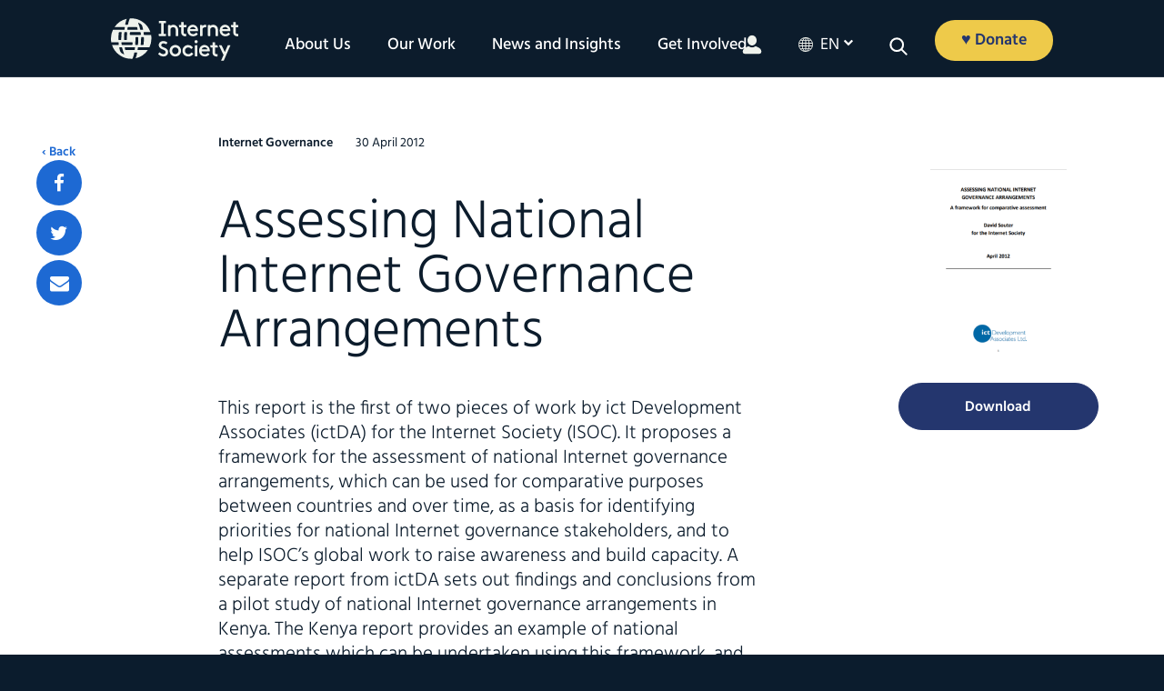

--- FILE ---
content_type: text/html; charset=UTF-8
request_url: https://www.internetsociety.org/resources/doc/2012/assessing-national-internet-governance-arrangements/
body_size: 33508
content:
<!DOCTYPE html>
<html xmlns="http://www.w3.org/1999/xhtml" lang="en-US">
<head>
    <meta name="viewport" content="width=device-width, initial-scale=1.0">
       
   
	<link rel="alternate" type="application/rss+xml" title="Internet Society RSS Feed" href="https://www.internetsociety.org/feed/" />
	<link rel="pingback" href="https://www.internetsociety.org/xmlrpc.php" />
	<link rel="stylesheet" href="https://www.internetsociety.org/wp-content/themes/isoc/style.css" media="screen" />

<script type="application/ld+json">
{
  "@context": "https://schema.org",
  "@type": "Organization",
  "address": [{
    "@type": "PostalAddress",
    "addressLocality": "Reston",
    "addressRegion": "VA",
    "postalCode": "20190",
    "streetAddress": "11710 Plaza America Drive, Suite 400",
    "telephone": "+1-703-439-2120"
  },
   {
    "@type": "PostalAddress",
    "addressLocality": "Geneva, Switzerland",
    "postalCode": "CH-1201",
    "streetAddress": "Rue Vallin 2",
    "telephone": "+41-22-807-1444"
  }],
  "email": "isoc@isoc.org",
  "name": "Internet Society"
    
}
</script>

	<!-- media="print": load the stylesheet without delaying page rendering, asynchronously! -->
	<!--  onload="this.media='all'": apply that stylesheet to screen once it loads -->
	<link rel="stylesheet" href="https://maxcdn.bootstrapcdn.com/font-awesome/4.7.0/css/font-awesome.min.css" media="print" onload="this.media='all'" />

	  
	

	
	
	<link rel="apple-touch-icon" sizes="57x57" href="https://www.internetsociety.org/wp-content/themes/isoc/dist/images/favicon/apple-icon-57x57.png">
<link rel="apple-touch-icon" sizes="60x60" href="https://www.internetsociety.org/wp-content/themes/isoc/dist/images/favicon/apple-icon-60x60.png">
<link rel="apple-touch-icon" sizes="72x72" href="https://www.internetsociety.org/wp-content/themes/isoc/dist/images/favicon/apple-icon-72x72.png">
<link rel="apple-touch-icon" sizes="76x76" href="https://www.internetsociety.org/wp-content/themes/isoc/dist/images/favicon/apple-icon-76x76.png">
<link rel="apple-touch-icon" sizes="114x114" href="https://www.internetsociety.org/wp-content/themes/isoc/dist/images/favicon/apple-icon-114x114.png">
<link rel="apple-touch-icon" sizes="120x120" href="https://www.internetsociety.org/wp-content/themes/isoc/dist/images/favicon/apple-icon-120x120.png">
<link rel="apple-touch-icon" sizes="144x144" href="https://www.internetsociety.org/wp-content/themes/isoc/dist/images/favicon/apple-icon-144x144.png">
<link rel="apple-touch-icon" sizes="152x152" href="https://www.internetsociety.org/wp-content/themes/isoc/dist/images/favicon/apple-icon-152x152.png">
<link rel="apple-touch-icon" sizes="180x180" href="https://www.internetsociety.org/wp-content/themes/isoc/dist/images/favicon/apple-icon-180x180.png">
<link rel="icon" type="image/png" sizes="192x192" href="https://www.internetsociety.org/wp-content/themes/isoc/dist/images/favicon/android-icon-192x192.png">
<link rel="icon" type="image/png" sizes="32x32" href="https://www.internetsociety.org/wp-content/themes/isoc/dist/images/favicon/favicon-32x32.png">
<link rel="icon" type="image/png" sizes="96x96" href="https://www.internetsociety.org/wp-content/themes/isoc/dist/images/favicon/favicon-96x96.png">
<link rel="icon" type="image/png" sizes="16x16" href="https://www.internetsociety.org/wp-content/themes/isoc/dist/images/favicon/favicon-16x16.png">
<meta name="msapplication-TileColor" content="#ffffff">
<meta name="msapplication-TileImage" content="/ms-icon-144x144.png">
<meta name="theme-color" content="#ffffff">	<meta name='robots' content='index, follow, max-image-preview:large, max-snippet:-1, max-video-preview:-1' />
	<style>img:is([sizes="auto" i], [sizes^="auto," i]) { contain-intrinsic-size: 3000px 1500px }</style>
	<link rel="alternate" href="https://www.internetsociety.org/resources/doc/2012/assessing-national-internet-governance-arrangements/" hreflang="x-default" />
<link rel="alternate" hreflang="en" href="https://www.internetsociety.org/resources/doc/2012/assessing-national-internet-governance-arrangements/" />
<link rel="alternate" hreflang="x-default" href="https://www.internetsociety.org/resources/doc/2012/assessing-national-internet-governance-arrangements/" />

	<!-- This site is optimized with the Yoast SEO plugin v26.7 - https://yoast.com/wordpress/plugins/seo/ -->
	<title>Assessing National Internet Governance Arrangements - Internet Society</title>
	<link rel="canonical" href="https://www.internetsociety.org/resources/doc/2012/assessing-national-internet-governance-arrangements/" />
	<meta property="og:locale" content="en_US" />
	<meta property="og:type" content="article" />
	<meta property="og:title" content="Assessing National Internet Governance Arrangements - Internet Society" />
	<meta property="og:description" content="This report is the first of two pieces of work by ict Development Associates (ictDA) for the Internet Society (ISOC). It proposes a framework for the assessment of national Internet governance arrangements, which can be used for comparative purposes between countries and over time, as a basis for identifying priorities for national Internet governance stakeholders, [&hellip;]" />
	<meta property="og:url" content="https://www.internetsociety.org/resources/doc/2012/assessing-national-internet-governance-arrangements/" />
	<meta property="og:site_name" content="Internet Society" />
	<meta property="article:publisher" content="https://www.facebook.com/InternetSociety" />
	<meta property="article:modified_time" content="2025-09-11T21:09:55+00:00" />
	<meta property="og:image" content="https://www.internetsociety.org/wp-content/uploads/2019/02/isoc-logo-1280x642.jpg" />
	<meta property="og:image:width" content="1280" />
	<meta property="og:image:height" content="642" />
	<meta property="og:image:type" content="image/jpeg" />
	<meta name="twitter:card" content="summary_large_image" />
	<meta name="twitter:site" content="@internetsociety" />
	<script type="application/ld+json" class="yoast-schema-graph">{"@context":"https://schema.org","@graph":[{"@type":"WebPage","@id":"https://www.internetsociety.org/resources/doc/2012/assessing-national-internet-governance-arrangements/","url":"https://www.internetsociety.org/resources/doc/2012/assessing-national-internet-governance-arrangements/","name":"Assessing National Internet Governance Arrangements - Internet Society","isPartOf":{"@id":"https://www.internetsociety.org/#website"},"datePublished":"2012-04-30T12:25:00+00:00","dateModified":"2025-09-11T21:09:55+00:00","breadcrumb":{"@id":"https://www.internetsociety.org/resources/doc/2012/assessing-national-internet-governance-arrangements/#breadcrumb"},"inLanguage":"en-US","potentialAction":[{"@type":"ReadAction","target":["https://www.internetsociety.org/resources/doc/2012/assessing-national-internet-governance-arrangements/"]}],"author":{"@id":""}},{"@type":"BreadcrumbList","@id":"https://www.internetsociety.org/resources/doc/2012/assessing-national-internet-governance-arrangements/#breadcrumb","itemListElement":[{"@type":"ListItem","position":1,"name":"Home","item":"https://www.internetsociety.org/"},{"@type":"ListItem","position":2,"name":"Assessing National Internet Governance Arrangements"}]},{"@type":"WebSite","@id":"https://www.internetsociety.org/#website","url":"https://www.internetsociety.org/","name":"Internet Society","description":"We are a global charitable organization empowering people to keep the Internet a force for good: open, globally connected, secure, and trustworthy.","potentialAction":[{"@type":"SearchAction","target":{"@type":"EntryPoint","urlTemplate":"https://www.internetsociety.org/?s={search_term_string}"},"query-input":{"@type":"PropertyValueSpecification","valueRequired":true,"valueName":"search_term_string"}}],"inLanguage":"en-US"},{"@type":"Person","@id":"","name":"Jelena Mirkovic","url":"https://www.internetsociety.org/resources/doc/2012/assessing-national-internet-governance-arrangements/"}]}</script>
	<!-- / Yoast SEO plugin. -->


<link rel="alternate" type="application/rss+xml" title="Internet Society &raquo; Feed" href="https://www.internetsociety.org/feed/" />
<link rel="alternate" type="application/rss+xml" title="Internet Society &raquo; Comments Feed" href="https://www.internetsociety.org/comments/feed/" />
<link rel='stylesheet' id='wp-block-library-css' href='https://www.internetsociety.org/wp-includes/css/dist/block-library/style.min.css?ver=6.8.3' media='all' />
<style id='classic-theme-styles-inline-css'>
/*! This file is auto-generated */
.wp-block-button__link{color:#fff;background-color:#32373c;border-radius:9999px;box-shadow:none;text-decoration:none;padding:calc(.667em + 2px) calc(1.333em + 2px);font-size:1.125em}.wp-block-file__button{background:#32373c;color:#fff;text-decoration:none}
</style>
<style id='global-styles-inline-css'>
:root{--wp--preset--aspect-ratio--square: 1;--wp--preset--aspect-ratio--4-3: 4/3;--wp--preset--aspect-ratio--3-4: 3/4;--wp--preset--aspect-ratio--3-2: 3/2;--wp--preset--aspect-ratio--2-3: 2/3;--wp--preset--aspect-ratio--16-9: 16/9;--wp--preset--aspect-ratio--9-16: 9/16;--wp--preset--color--black: #000000;--wp--preset--color--cyan-bluish-gray: #abb8c3;--wp--preset--color--white: #ffffff;--wp--preset--color--pale-pink: #f78da7;--wp--preset--color--vivid-red: #cf2e2e;--wp--preset--color--luminous-vivid-orange: #ff6900;--wp--preset--color--luminous-vivid-amber: #fcb900;--wp--preset--color--light-green-cyan: #7bdcb5;--wp--preset--color--vivid-green-cyan: #00d084;--wp--preset--color--pale-cyan-blue: #8ed1fc;--wp--preset--color--vivid-cyan-blue: #0693e3;--wp--preset--color--vivid-purple: #9b51e0;--wp--preset--color--ground-navy: #0c1c2c;--wp--preset--color--ground-blue: #3a82e4;--wp--preset--color--ground-green: #40b2a4;--wp--preset--color--green: #02837d;--wp--preset--color--neutral-white: #eff2ec;--wp--preset--color--neutral-putty: #dedad0;--wp--preset--color--neutral-green: #d0e6da;--wp--preset--color--depth-green: #085856;--wp--preset--color--depth-blue: #24366e;--wp--preset--color--depth-teal: #143e50;--wp--preset--color--accent-purple: #7e245c;--wp--preset--color--accent-orange: #d25238;--wp--preset--color--accent-yellow: #eeca4a;--wp--preset--gradient--vivid-cyan-blue-to-vivid-purple: linear-gradient(135deg,rgba(6,147,227,1) 0%,rgb(155,81,224) 100%);--wp--preset--gradient--light-green-cyan-to-vivid-green-cyan: linear-gradient(135deg,rgb(122,220,180) 0%,rgb(0,208,130) 100%);--wp--preset--gradient--luminous-vivid-amber-to-luminous-vivid-orange: linear-gradient(135deg,rgba(252,185,0,1) 0%,rgba(255,105,0,1) 100%);--wp--preset--gradient--luminous-vivid-orange-to-vivid-red: linear-gradient(135deg,rgba(255,105,0,1) 0%,rgb(207,46,46) 100%);--wp--preset--gradient--very-light-gray-to-cyan-bluish-gray: linear-gradient(135deg,rgb(238,238,238) 0%,rgb(169,184,195) 100%);--wp--preset--gradient--cool-to-warm-spectrum: linear-gradient(135deg,rgb(74,234,220) 0%,rgb(151,120,209) 20%,rgb(207,42,186) 40%,rgb(238,44,130) 60%,rgb(251,105,98) 80%,rgb(254,248,76) 100%);--wp--preset--gradient--blush-light-purple: linear-gradient(135deg,rgb(255,206,236) 0%,rgb(152,150,240) 100%);--wp--preset--gradient--blush-bordeaux: linear-gradient(135deg,rgb(254,205,165) 0%,rgb(254,45,45) 50%,rgb(107,0,62) 100%);--wp--preset--gradient--luminous-dusk: linear-gradient(135deg,rgb(255,203,112) 0%,rgb(199,81,192) 50%,rgb(65,88,208) 100%);--wp--preset--gradient--pale-ocean: linear-gradient(135deg,rgb(255,245,203) 0%,rgb(182,227,212) 50%,rgb(51,167,181) 100%);--wp--preset--gradient--electric-grass: linear-gradient(135deg,rgb(202,248,128) 0%,rgb(113,206,126) 100%);--wp--preset--gradient--midnight: linear-gradient(135deg,rgb(2,3,129) 0%,rgb(40,116,252) 100%);--wp--preset--font-size--small: 13px;--wp--preset--font-size--medium: 20px;--wp--preset--font-size--large: 36px;--wp--preset--font-size--x-large: 42px;--wp--preset--font-size--12: 12px;--wp--preset--font-size--18: 18px;--wp--preset--font-size--26: 26px;--wp--preset--font-size--28: 28px;--wp--preset--font-size--32: 32px;--wp--preset--font-size--48: 48px;--wp--preset--font-size--60: 60px;--wp--preset--font-size--72: 72px;--wp--preset--spacing--20: 0.44rem;--wp--preset--spacing--30: 0.67rem;--wp--preset--spacing--40: 1rem;--wp--preset--spacing--50: 1.5rem;--wp--preset--spacing--60: 2.25rem;--wp--preset--spacing--70: 3.38rem;--wp--preset--spacing--80: 5.06rem;--wp--preset--shadow--natural: 6px 6px 9px rgba(0, 0, 0, 0.2);--wp--preset--shadow--deep: 12px 12px 50px rgba(0, 0, 0, 0.4);--wp--preset--shadow--sharp: 6px 6px 0px rgba(0, 0, 0, 0.2);--wp--preset--shadow--outlined: 6px 6px 0px -3px rgba(255, 255, 255, 1), 6px 6px rgba(0, 0, 0, 1);--wp--preset--shadow--crisp: 6px 6px 0px rgba(0, 0, 0, 1);}:where(.is-layout-flex){gap: 0.5em;}:where(.is-layout-grid){gap: 0.5em;}body .is-layout-flex{display: flex;}.is-layout-flex{flex-wrap: wrap;align-items: center;}.is-layout-flex > :is(*, div){margin: 0;}body .is-layout-grid{display: grid;}.is-layout-grid > :is(*, div){margin: 0;}:where(.wp-block-columns.is-layout-flex){gap: 2em;}:where(.wp-block-columns.is-layout-grid){gap: 2em;}:where(.wp-block-post-template.is-layout-flex){gap: 1.25em;}:where(.wp-block-post-template.is-layout-grid){gap: 1.25em;}.has-black-color{color: var(--wp--preset--color--black) !important;}.has-cyan-bluish-gray-color{color: var(--wp--preset--color--cyan-bluish-gray) !important;}.has-white-color{color: var(--wp--preset--color--white) !important;}.has-pale-pink-color{color: var(--wp--preset--color--pale-pink) !important;}.has-vivid-red-color{color: var(--wp--preset--color--vivid-red) !important;}.has-luminous-vivid-orange-color{color: var(--wp--preset--color--luminous-vivid-orange) !important;}.has-luminous-vivid-amber-color{color: var(--wp--preset--color--luminous-vivid-amber) !important;}.has-light-green-cyan-color{color: var(--wp--preset--color--light-green-cyan) !important;}.has-vivid-green-cyan-color{color: var(--wp--preset--color--vivid-green-cyan) !important;}.has-pale-cyan-blue-color{color: var(--wp--preset--color--pale-cyan-blue) !important;}.has-vivid-cyan-blue-color{color: var(--wp--preset--color--vivid-cyan-blue) !important;}.has-vivid-purple-color{color: var(--wp--preset--color--vivid-purple) !important;}.has-black-background-color{background-color: var(--wp--preset--color--black) !important;}.has-cyan-bluish-gray-background-color{background-color: var(--wp--preset--color--cyan-bluish-gray) !important;}.has-white-background-color{background-color: var(--wp--preset--color--white) !important;}.has-pale-pink-background-color{background-color: var(--wp--preset--color--pale-pink) !important;}.has-vivid-red-background-color{background-color: var(--wp--preset--color--vivid-red) !important;}.has-luminous-vivid-orange-background-color{background-color: var(--wp--preset--color--luminous-vivid-orange) !important;}.has-luminous-vivid-amber-background-color{background-color: var(--wp--preset--color--luminous-vivid-amber) !important;}.has-light-green-cyan-background-color{background-color: var(--wp--preset--color--light-green-cyan) !important;}.has-vivid-green-cyan-background-color{background-color: var(--wp--preset--color--vivid-green-cyan) !important;}.has-pale-cyan-blue-background-color{background-color: var(--wp--preset--color--pale-cyan-blue) !important;}.has-vivid-cyan-blue-background-color{background-color: var(--wp--preset--color--vivid-cyan-blue) !important;}.has-vivid-purple-background-color{background-color: var(--wp--preset--color--vivid-purple) !important;}.has-black-border-color{border-color: var(--wp--preset--color--black) !important;}.has-cyan-bluish-gray-border-color{border-color: var(--wp--preset--color--cyan-bluish-gray) !important;}.has-white-border-color{border-color: var(--wp--preset--color--white) !important;}.has-pale-pink-border-color{border-color: var(--wp--preset--color--pale-pink) !important;}.has-vivid-red-border-color{border-color: var(--wp--preset--color--vivid-red) !important;}.has-luminous-vivid-orange-border-color{border-color: var(--wp--preset--color--luminous-vivid-orange) !important;}.has-luminous-vivid-amber-border-color{border-color: var(--wp--preset--color--luminous-vivid-amber) !important;}.has-light-green-cyan-border-color{border-color: var(--wp--preset--color--light-green-cyan) !important;}.has-vivid-green-cyan-border-color{border-color: var(--wp--preset--color--vivid-green-cyan) !important;}.has-pale-cyan-blue-border-color{border-color: var(--wp--preset--color--pale-cyan-blue) !important;}.has-vivid-cyan-blue-border-color{border-color: var(--wp--preset--color--vivid-cyan-blue) !important;}.has-vivid-purple-border-color{border-color: var(--wp--preset--color--vivid-purple) !important;}.has-vivid-cyan-blue-to-vivid-purple-gradient-background{background: var(--wp--preset--gradient--vivid-cyan-blue-to-vivid-purple) !important;}.has-light-green-cyan-to-vivid-green-cyan-gradient-background{background: var(--wp--preset--gradient--light-green-cyan-to-vivid-green-cyan) !important;}.has-luminous-vivid-amber-to-luminous-vivid-orange-gradient-background{background: var(--wp--preset--gradient--luminous-vivid-amber-to-luminous-vivid-orange) !important;}.has-luminous-vivid-orange-to-vivid-red-gradient-background{background: var(--wp--preset--gradient--luminous-vivid-orange-to-vivid-red) !important;}.has-very-light-gray-to-cyan-bluish-gray-gradient-background{background: var(--wp--preset--gradient--very-light-gray-to-cyan-bluish-gray) !important;}.has-cool-to-warm-spectrum-gradient-background{background: var(--wp--preset--gradient--cool-to-warm-spectrum) !important;}.has-blush-light-purple-gradient-background{background: var(--wp--preset--gradient--blush-light-purple) !important;}.has-blush-bordeaux-gradient-background{background: var(--wp--preset--gradient--blush-bordeaux) !important;}.has-luminous-dusk-gradient-background{background: var(--wp--preset--gradient--luminous-dusk) !important;}.has-pale-ocean-gradient-background{background: var(--wp--preset--gradient--pale-ocean) !important;}.has-electric-grass-gradient-background{background: var(--wp--preset--gradient--electric-grass) !important;}.has-midnight-gradient-background{background: var(--wp--preset--gradient--midnight) !important;}.has-small-font-size{font-size: var(--wp--preset--font-size--small) !important;}.has-medium-font-size{font-size: var(--wp--preset--font-size--medium) !important;}.has-large-font-size{font-size: var(--wp--preset--font-size--large) !important;}.has-x-large-font-size{font-size: var(--wp--preset--font-size--x-large) !important;}
:where(.wp-block-post-template.is-layout-flex){gap: 1.25em;}:where(.wp-block-post-template.is-layout-grid){gap: 1.25em;}
:where(.wp-block-columns.is-layout-flex){gap: 2em;}:where(.wp-block-columns.is-layout-grid){gap: 2em;}
:root :where(.wp-block-pullquote){font-size: 1.5em;line-height: 1.6;}
</style>
<link rel='stylesheet' id='main-css-css' href='https://www.internetsociety.org/wp-content/themes/isoc/dist/css/style.css' media='all' />
<script id="wpml-cookie-js-extra">
var wpml_cookies = {"wp-wpml_current_language":{"value":"en","expires":1,"path":"\/"}};
var wpml_cookies = {"wp-wpml_current_language":{"value":"en","expires":1,"path":"\/"}};
</script>
<script src="https://www.internetsociety.org/wp-content/plugins/sitepress-multilingual-cms/res/js/cookies/language-cookie.js?ver=486900" id="wpml-cookie-js" defer data-wp-strategy="defer"></script>
<script src="https://www.internetsociety.org/wp-includes/js/jquery/jquery.js?ver=1.12.4" id="jquery-js"></script>
<link rel="https://api.w.org/" href="https://www.internetsociety.org/wp-json/" /><link rel="alternate" title="JSON" type="application/json" href="https://www.internetsociety.org/wp-json/wp/v2/resources/163505" /><link rel="EditURI" type="application/rsd+xml" title="RSD" href="https://www.internetsociety.org/xmlrpc.php?rsd" />
<meta name="generator" content="WordPress 6.8.3" />
<link rel='shortlink' href='https://www.internetsociety.org/?p=163505' />
<link rel="alternate" title="oEmbed (JSON)" type="application/json+oembed" href="https://www.internetsociety.org/wp-json/oembed/1.0/embed?url=https%3A%2F%2Fwww.internetsociety.org%2Fresources%2Fdoc%2F2012%2Fassessing-national-internet-governance-arrangements%2F" />
<link rel="alternate" title="oEmbed (XML)" type="text/xml+oembed" href="https://www.internetsociety.org/wp-json/oembed/1.0/embed?url=https%3A%2F%2Fwww.internetsociety.org%2Fresources%2Fdoc%2F2012%2Fassessing-national-internet-governance-arrangements%2F&#038;format=xml" />
<meta name="generator" content="WPML ver:4.8.6 stt:1,4,2;" />
<!-- Google Tag Manager -->
<script>(function(w,d,s,l,i){w[l]=w[l]||[];w[l].push({'gtm.start':
new Date().getTime(),event:'gtm.js'});var f=d.getElementsByTagName(s)[0],
j=d.createElement(s),dl=l!='dataLayer'?'&l='+l:'';j.async=true;j.src=
'https://www.googletagmanager.com/gtm.js?id='+i+dl;f.parentNode.insertBefore(j,f);
})(window,document,'script','dataLayer','GTM-5LKZWMW');</script>
<!-- End Google Tag Manager -->
<style id="uagb-style-conditional-extension">@media (min-width: 1025px){body .uag-hide-desktop.uagb-google-map__wrap,body .uag-hide-desktop{display:none !important}}@media (min-width: 768px) and (max-width: 1024px){body .uag-hide-tab.uagb-google-map__wrap,body .uag-hide-tab{display:none !important}}@media (max-width: 767px){body .uag-hide-mob.uagb-google-map__wrap,body .uag-hide-mob{display:none !important}}</style><link rel="icon" href="https://www.internetsociety.org/wp-content/uploads/2017/09/cropped-ISOC-Symbol-Ground-navy-690px-1-32x32.jpg" sizes="32x32" />
<link rel="icon" href="https://www.internetsociety.org/wp-content/uploads/2017/09/cropped-ISOC-Symbol-Ground-navy-690px-1-192x192.jpg" sizes="192x192" />
<link rel="apple-touch-icon" href="https://www.internetsociety.org/wp-content/uploads/2017/09/cropped-ISOC-Symbol-Ground-navy-690px-1-180x180.jpg" />
<meta name="msapplication-TileImage" content="https://www.internetsociety.org/wp-content/uploads/2017/09/cropped-ISOC-Symbol-Ground-navy-690px-1-270x270.jpg" />
		<style id="wp-custom-css">
			.remove-bottom-space-0{
margin-bottom: 0;	
}

.remove-padding{
	padding: 0;
}		</style>
		
</head>


	<body class="wp-singular resources-template-default single single-resources postid-163505 wp-theme-isoc resources-assessing-national-internet-governance-arrangements">

	
	<!-- see app.js for usage -->
	<div class="breakpoint phone"></div>
	<div class="breakpoint tablet-portrait"></div>
	<div class="breakpoint tablet-landscape"></div>
	<div class="breakpoint desktop"></div>
	<div class="breakpoint xl"></div>
<div class="svg-sprite" aria-hidden="true">
  <svg xmlns="http://www.w3.org/2000/svg"><defs><style>#icon-0-dark .cls-1{fill:#3a82e4}#icon-0-dark .cls-2{fill:#0c1c2c}</style><style>#icon-1-dark .cls-1{fill:#0c1c2c}#icon-1-dark .cls-2{fill:#3a82e4}</style><style>#icon-1-light .cls-1{fill:#eef2ec}#icon-1-light .cls-2{fill:#3a82e4}</style><style>#icon-2-dark .cls-1{fill:#3a82e4}#icon-2-dark .cls-2{fill:#0c1c2c}</style><style>#icon-2-light .cls-1{fill:#3a82e4}#icon-2-light .cls-2{fill:#eef2ec}</style><style>#icon-3-dark .cls-1{fill:#3a82e4}#icon-3-dark .cls-2{fill:#0c1c2c}</style><style>#icon-3-light .cls-1{fill:#3a82e4}#icon-3-light .cls-2{fill:#eef2ec}</style><style>#icon-4-dark .cls-1{fill:#0c1c2c}#icon-4-dark .cls-2{fill:#3a82e4}</style><style>#icon-4-light .cls-1{fill:#eef2ec}#icon-4-light .cls-2{fill:#3a82e4}</style><style>#icon-5-dark .cls-1{fill:#3a82e4}#icon-5-dark .cls-2{fill:#0c1c2c}</style><style>#icon-5-light .cls-1{fill:#3a82e4}#icon-5-light .cls-2{fill:#eef2ec}</style><style>#icon-6-dark .cls-1{fill:#0c1c2c}#icon-6-dark .cls-2{fill:#3a82e4}</style><style>#icon-6-light .cls-1{fill:#eef2ec}#icon-6-light .cls-2{fill:#3a82e4}</style><style>#icon-7-dark .cls-1{fill:#0c1c2c}#icon-7-dark .cls-2{fill:#3a82e4}</style><style>#icon-7-light .cls-1{fill:#eef2ec}#icon-7-light .cls-2{fill:#3a82e4}</style><style>#icon-8-dark .cls-1{fill:#0c1c2c}#icon-8-dark .cls-2{fill:#3a82e4}</style><style>#icon-8-light .cls-1{fill:#eef2ec}#icon-8-light .cls-2{fill:#3a82e4}</style><style>#icon-9-dark .cls-1{fill:#0c1c2c}#icon-9-dark .cls-2{fill:#3a82e4}</style><style>.cls-1{fill:#edc955}.cls-2{fill:#3a82e4}</style><style>#icon-action-hover .cls-1{fill:#d0533e}#icon-action-hover .cls-2{fill:#fff}</style><style>#icon-action .cls-1{fill:#edc955}#icon-action .cls-2{fill:#d0533e}</style><style>#icon-chat .cls-1{fill:#d0533e}#icon-chat .cls-2{fill:#edc955}</style><style>#icon-comma-dark .cls-1{fill:#0c1c2c}</style><style>#icon-comma-light .cls-1{fill:#fff}</style><style>#icon-cost .cls-1{fill:#d0533e}#icon-cost .cls-2{fill:#edc955}</style><style>#icon-dash .cls-1{fill:#eef2ec}</style><style>.cls-1{fill:#edc955}.cls-2{fill:#3a82e4}</style><style>#icon-economy-hover .cls-1{fill:#d0533e}#icon-economy-hover .cls-2{fill:#fff}</style><style>#icon-economy .cls-1{fill:#edc955}#icon-economy .cls-2{fill:#d0533e}</style><style>.cls-1{fill:#3e83e0}.cls-2{fill:#edc955}</style><style>#icon-education .cls-1{fill:#d0533e}#icon-education .cls-2{fill:#edc955}</style><style>.cls-1{fill:#edc955}.cls-2{fill:#3e83e0}</style><style>#icon-empowerment-hover .cls-1{fill:#d0533e}#icon-empowerment-hover .cls-2{fill:#fff}</style><style>#icon-empowerment .cls-1{fill:#edc955}#icon-empowerment .cls-2{fill:#d0533e}</style><style>.cls-1{fill:#edc955}.cls-2{fill:#3e83e0}</style><style>#icon-event-hover .cls-1{fill:#d0533e}#icon-event-hover .cls-2{fill:#fff}</style><style>#icon-event .cls-1{fill:#edc955}#icon-event .cls-2{fill:#d0533e}</style><style>.cls-1{fill:#edc955}.cls-2{fill:#3e83e0}</style><style>#icon-grants-hover .cls-1{fill:#d0533e}#icon-grants-hover .cls-2{fill:#fff}</style><style>#icon-grants .cls-1{fill:#edc955}#icon-grants .cls-2{fill:#d0533e}</style><style>.cls-1{fill:#edc955}.cls-2{fill:#3a82e4}</style><style>.cls-1{fill:#edc955}.cls-2{fill:#3e83e0}</style><style>#icon-internet-hover .cls-1{fill:#d0533e}#icon-internet-hover .cls-2{fill:#fff}</style><style>#icon-internet .cls-1{fill:#edc955}#icon-internet .cls-2{fill:#d0533e}</style><style>.cls-1{fill:#edc955}.cls-2{fill:#3a82e4}</style><style>#icon-member-hover .cls-1{fill:#d0533e}#icon-member-hover .cls-2{fill:#fff}</style><style>#icon-member .cls-1{fill:#edc955}#icon-member .cls-2{fill:#d0533e}</style><style>.cls-1{fill:#edc955}.cls-2{fill:#3a82e4}</style><style>#icon-mobile-hover .cls-1{fill:#d0533e}#icon-mobile-hover .cls-2{fill:#fff}</style><style>#icon-mobile .cls-1{fill:#edc955}#icon-mobile .cls-2{fill:#d0533e}</style><style>#icon-network-blue .cls-1{fill:#edc955}#icon-network-blue .cls-2{fill:#3a82e4}</style><style>#icon-network-hover .cls-1{fill:#d0533e}#icon-network-hover .cls-2{fill:#fff}</style><style>#icon-network .cls-1{fill:#edc955}#icon-network .cls-2{fill:#d0533e}</style><style>.cls-1{fill:#edc955}.cls-2{fill:#3e83e0}</style><style>#icon-partner-hover .cls-1{fill:#d0533e}#icon-partner-hover .cls-2{fill:#fff}</style><style>#icon-partner .cls-1{fill:#edc955}#icon-partner .cls-2{fill:#d0533e}</style><style>.cls-1{fill:#3a82e4}.cls-2{fill:#edc955}</style><style>#icon-policy-hover .cls-1{fill:#fff}#icon-policy-hover .cls-2{fill:#d0533e}</style><style>#icon-policy .cls-1{fill:#d0533e}#icon-policy .cls-2{fill:#edc955}</style><style>.cls-1{fill:#edc955}.cls-2{fill:#3a82e4}</style><style>#icon-security-hover .cls-1{fill:#d0533e}#icon-security-hover .cls-2{fill:#fff}</style><style>#icon-security .cls-1{fill:#edc955}#icon-security .cls-2{fill:#d0533e}</style><style>.cls-1{fill:#edc955}.cls-2{fill:#3a82e4}</style><style>#icon-technology-hover .cls-1{fill:#d0533e}#icon-technology-hover .cls-2{fill:#fff}</style><style>#icon-technology .cls-1{fill:#edc955}#icon-technology .cls-2{fill:#d0533e}</style><style>.cls-1{fill:#0c1c2c}</style><style>.cls-1{fill:#eef2ec}</style></defs><symbol id="Linkedin-40x40" viewBox="0 0 40 40"><style>.st0{fill:#fff}</style><path d="M37.04 0H2.95C1.32 0 0 1.29 0 2.88v34.23C0 38.71 1.32 40 2.95 40h34.09c1.63 0 2.96-1.29 2.96-2.89V2.88C40 1.29 38.67 0 37.04 0z"/><path class="st0" d="M5.93 15h5.94v19.09H5.93V15zM8.9 5.5a3.44 3.44 0 1 1 0 6.88 3.44 3.44 0 0 1 0-6.88m6.69 9.5h5.69v2.61h.08c.79-1.5 2.73-3.08 5.62-3.08 6.01 0 7.12 3.95 7.12 9.09v10.47h-5.93V24.8c0-2.21-.04-5.06-3.08-5.06-3.09 0-3.56 2.41-3.56 4.9v9.44H15.6L15.59 15z"/></symbol><symbol id="email-40x40" viewBox="0 0 40 40"><style>.st0{fill:#fff}</style><circle cx="20" cy="20" r="20"/><path class="st0" d="M27.3 31.82h-.88c-.27 0-.48-.21-.48-.48v-.95c0-.27.21-.48.48-.48h.88c2.83 0 5.12-2.29 5.12-5.12v-1c0-.27.21-.48.48-.48h.95c.27 0 .48.21.48.48v.98c0 3.9-3.16 7.05-7.03 7.05zM32.89 8.18H7.1c-.8 0-1.43.64-1.43 1.43v20.78c0 .8.64 1.43 1.43 1.43h15.54c.27 0 .48-.21.48-.48v-.95c0-.27-.21-.48-.48-.48H7.58V12.43l11.16 11.94c.34.37.81.57 1.31.57.49 0 .97-.21 1.31-.57l11.06-11.92v7.59c0 .27.21.48.48.48h.95c.27 0 .48-.21.48-.48V9.61c0-.8-.64-1.43-1.44-1.43zM20.05 22.97L7.99 10.09h24.02L20.05 22.97z"/></symbol><symbol id="facebook-40x40" viewBox="0 0 40 40"><style>.st0{fill:#fff}</style><path d="M40 20.12C40 9.01 31.04 0 20 0S0 9.01 0 20.12C0 30.16 7.32 38.49 16.88 40V25.93H11.8v-5.81h5.08v-4.43c0-5.04 2.99-7.83 7.56-7.83 2.19 0 4.48.39 4.48.39v4.95H26.4c-2.48 0-3.25 1.55-3.25 3.15v3.77h5.55l-.89 5.81h-4.67V40C32.68 38.49 40 30.16 40 20.12z"/><path class="st0" d="M16.88 40V25.93H11.8v-5.81h5.08v-4.43c0-5.04 2.99-7.83 7.56-7.83 2.19 0 4.48.39 4.48.39v4.95H26.4c-2.48 0-3.25 1.55-3.25 3.15v3.77h5.55l-.89 5.81h-4.67V40h-6.26z"/></symbol><symbol id="icon-0-dark" viewBox="0 0 63 100"><path class="cls-1" d="M54.72 56.9c-1.31 26.62-10.22 33.53-18.6 35-.94.17-1.63.08-1.63 1.06v5a2 2 0 0 0 2.23 2c8.53-1.33 15-6.09 19.37-14.22 3.72-7 5.82-16.4 6.39-28.65a2 2 0 0 0-2-2.1h-4a1.84 1.84 0 0 0-1.76 1.91z"/><path class="cls-2" d="M28.5 94a2 2 0 0 0-1.6-2c-9.19-1.62-19-9.52-19-41.78C7.88 12.4 21.37 8 31.52 8c9.87 0 22.91 4.16 23.6 39.2 0 1.09.31 1.77 1.38 1.77h5c1.1 0 1.52-.74 1.5-1.86C62.36 15.86 51.78 0 31.52 0 10.6 0 0 16.88 0 50.19 0 80.59 8.85 97.3 26.31 100a1.93 1.93 0 0 0 2.19-2z"/></symbol><symbol id="icon-0-light" viewBox="0 0 63 100"><style>#icon-0-light .st0{display:none}#icon-0-light .st1{display:inline;fill:#d0e6da}#icon-0-light .st2{fill:#3a82e4}#icon-0-light .st3{fill:#eef2ec}</style><g class="st0"><path class="st1" d="M103.5 110h-144V-34h144v144zm-12-132h-120V98h120V-22z"/></g><path class="st2" d="M55.7 56.9c-1.3 26.6-10.2 33.5-18.6 35-.9.2-1.6.1-1.6 1.1v5c0 1.2 1.1 2.2 2.2 2 8.5-1.3 15-6.1 19.4-14.2 3.7-7 5.8-16.4 6.4-28.7.1-1.1-.9-2.1-2-2.1h-4c-1 0-1.7.8-1.8 1.9z"/><path class="st3" d="M28.5 94c0-1-.6-1.9-1.6-2-9.2-1.6-19-9.5-19-41.8C7.9 12.4 21.4 8 31.5 8c9.9 0 22.9 4.2 23.6 39.2 0 1.1.3 1.8 1.4 1.8h5c1.1 0 1.5-.7 1.5-1.9C62.4 15.9 51.8 0 31.5 0 10.6 0 0 16.9 0 50.2 0 80.6 8.8 97.3 26.3 100c1.2.2 2.2-.8 2.2-2v-4z"/></symbol><symbol id="icon-0" viewBox="0 0 63 100"><style>#icon-0 .st0{display:none}#icon-0 .st1{display:inline;fill:#d0e6da}#icon-0 .st2{fill:#eeca4a}#icon-0 .st3{fill:#eef2ec}</style><g class="st0"><path class="st1" d="M103.5 110h-144V-34h144v144zm-12-132h-120V98h120V-22z"/></g><path class="st2" d="M55.7 56.9c-1.3 26.6-10.2 33.5-18.6 35-.9.2-1.6.1-1.6 1.1v5c0 1.2 1.1 2.2 2.2 2 8.5-1.3 15-6.1 19.4-14.2 3.7-7 5.8-16.4 6.4-28.7.1-1.1-.9-2.1-2-2.1h-4c-1 0-1.7.8-1.8 1.9z"/><path class="st3" d="M28.5 94c0-1-.6-1.9-1.6-2-9.2-1.6-19-9.5-19-41.8C7.9 12.4 21.4 8 31.5 8c9.9 0 22.9 4.2 23.6 39.2 0 1.1.3 1.8 1.4 1.8h5c1.1 0 1.5-.7 1.5-1.9C62.4 15.9 51.8 0 31.5 0 10.6 0 0 16.9 0 50.2 0 80.6 8.8 97.3 26.3 100c1.2.2 2.2-.8 2.2-2v-4z"/></symbol><symbol id="icon-1-dark" viewBox="0 0 32.27 96"><path class="cls-1" d="M26.27 44h4a2 2 0 0 0 2-2V2a2 2 0 0 0-2-2h-1.73a1 1 0 0 0-.5.13L1 15.7a2 2 0 0 0-.73 2.73l2 3.46a2 2 0 0 0 2.73.74l19.27-11.12V42a2 2 0 0 0 2 2z"/><rect class="cls-2" x="24.27" y="50" width="8" height="46" rx="2" ry="2"/></symbol><symbol id="icon-1-light" viewBox="0 0 32.27 96"><path class="cls-1" d="M26.27 44h4a2 2 0 0 0 2-2V2a2 2 0 0 0-2-2h-1.73a1 1 0 0 0-.5.13L1 15.7a2 2 0 0 0-.73 2.73l2 3.46a2 2 0 0 0 2.73.74l19.27-11.12V42a2 2 0 0 0 2 2z"/><rect class="cls-2" x="24.27" y="50" width="8" height="46" rx="2" ry="2"/></symbol><symbol id="icon-1" viewBox="0 0 32.2 96"><style>#icon-1 .st0{display:none}#icon-1 .st1{display:inline;fill:#d0e6da}#icon-1 .st2{fill:#eef2ec}#icon-1 .st3{fill:#eeca4a}</style><g class="st0"><path class="st1" d="M100.2 107h-144V-37h144v144zm-12-132h-120V95h120V-25z"/></g><path class="st2" d="M26.2 44h4c1.1 0 2-.9 2-2V2c0-1.1-.9-2-2-2h-1.7c-.2 0-.3 0-.5.1L1 15.7c-1 .6-1.3 1.8-.7 2.7l2 3.5c.6 1 1.8 1.3 2.7.7l19.2-11.1V42c0 1.1.9 2 2 2z"/><path class="st3" d="M24.2 52v42c0 1.1.9 2 2 2h4c1.1 0 2-.9 2-2V52c0-1.1-.9-2-2-2h-4c-1.1 0-2 .9-2 2z"/></symbol><symbol id="icon-2-dark" viewBox="0 0 54 98.03"><path class="cls-1" d="M3.43 15.93L6.86 18a2 2 0 0 0 2.69-.59C12.74 12.8 18 8 26 8a18.14 18.14 0 0 1 16 9.2 2 2 0 0 0 2.82.71l3.39-2a2 2 0 0 0 .73-2.69A26.17 26.17 0 0 0 26 0C16.73 0 8.57 4.63 2.81 13.09a2 2 0 0 0 .62 2.84z"/><path class="cls-2" d="M52 90H8.56l32.62-41.42C47.86 39.67 52 32.64 52 25v-1a2 2 0 0 0-3-1.67l-4.07 2.45a2 2 0 0 0-1 1.48c-.43 4.37-3 9.3-9.09 17.36L.43 87.43A3.17 3.17 0 0 0 0 89v7a2 2 0 0 0 2 2h50a2 2 0 0 0 2-2v-4a2 2 0 0 0-2-2z"/></symbol><symbol id="icon-2-light" viewBox="0 0 54 98.03"><path class="cls-1" d="M3.43 15.93L6.86 18a2 2 0 0 0 2.69-.59C12.74 12.8 18 8 26 8a18.14 18.14 0 0 1 16 9.2 2 2 0 0 0 2.82.71l3.39-2a2 2 0 0 0 .73-2.69A26.17 26.17 0 0 0 26 0C16.73 0 8.57 4.63 2.81 13.09a2 2 0 0 0 .62 2.84z"/><path class="cls-2" d="M52 90H8.56l32.62-41.42C47.86 39.67 52 32.64 52 25v-1a2 2 0 0 0-3-1.67l-4.07 2.45a2 2 0 0 0-1 1.48c-.43 4.37-3 9.3-9.09 17.36L.43 87.43A3.17 3.17 0 0 0 0 89v7a2 2 0 0 0 2 2h50a2 2 0 0 0 2-2v-4a2 2 0 0 0-2-2z"/></symbol><symbol id="icon-2" viewBox="0 0 54 97.9"><style>#icon-2 .st0{display:none}#icon-2 .st1{display:inline;fill:#d0e6da}#icon-2 .st2{fill:#eeca4a}#icon-2 .st3{fill:#eef2ec}</style><g class="st0"><path class="st1" d="M98 110H-46V-34H98v144zM86-22H-34V98H86V-22z"/></g><path class="st2" d="M3.4 15.9L6.8 18c.9.6 2.1.3 2.7-.6C12.7 12.8 18 8 26 8c6.9 0 13 3.7 16 9.2.5 1 1.8 1.3 2.8.7l3.4-2c.9-.6 1.3-1.7.7-2.7C44.5 5.3 35.9 0 26 0 16.7 0 8.6 4.6 2.8 13.1c-.6.9-.3 2.2.6 2.8z"/><path class="st3" d="M52 90H8.6l32.6-41.5C47.9 39.6 52 32.6 52 25v-1c-.1-1.5-1.7-2.5-3-1.7l-4.1 2.4c-.5.3-.9.9-1 1.5-.4 4.4-3 9.3-9.1 17.4L.4 87.3c-.3.4-.4 1.2-.4 1.6v7c0 1.1.9 2 2 2h50c1.1 0 2-.9 2-2v-4c0-1-.9-1.9-2-1.9z"/></symbol><symbol id="icon-3-dark" viewBox="0 0 56.39 100"><path class="cls-1" d="M2.82 16l3.46 2a2 2 0 0 0 2.66-.6A20.9 20.9 0 0 1 26.39 8c7.47 0 13.8 3.79 16.91 9.44a2 2 0 0 0 2.79.81l3.49-2a2 2 0 0 0 .75-2.69C45.86 5.42 36.92 0 26.39 0A29.14 29.14 0 0 0 2.17 13.14 2 2 0 0 0 2.82 16z"/><path class="cls-2" d="M40.49 46.76c7.23-4.53 12.9-12.28 12.9-21.26v-1.2a2 2 0 0 0-3-1.59l-4.07 2.38a1.94 1.94 0 0 0-.93 1.56c-.67 9.26-8.76 16.35-19 16.35h-3a2 2 0 0 0-2 2v4a2 2 0 0 0 2 2h3c12.54 0 22 9.31 22 21s-9.46 20-22 20c-8.11 0-15.26-3.79-19.09-10a2 2 0 0 0-2.58-.75L1.12 83a2 2 0 0 0-.84 2.81C5.51 94.62 15.32 100 26.39 100c16.82 0 30-13 30-29 0-10.71-6.93-19.37-15.9-24.24z"/></symbol><symbol id="icon-3-light" viewBox="0 0 56.39 99.57"><path class="cls-1" d="M2.82 16l3.46 2a2 2 0 0 0 2.66-.6A20.9 20.9 0 0 1 26.39 8c7.47 0 13.8 3.79 16.91 9.44a2 2 0 0 0 2.79.81l3.49-2a2 2 0 0 0 .75-2.69C45.86 5.42 36.92 0 26.39 0A29.14 29.14 0 0 0 2.17 13.14 2 2 0 0 0 2.82 16z"/><path class="cls-2" d="M40.49 46.33c7.23-4.53 12.9-12.33 12.9-21.26v-1.2a2 2 0 0 0-3-1.59l-4.07 2.38a1.94 1.94 0 0 0-.93 1.56c-.62 9.26-8.72 16.35-19 16.35h-3a2 2 0 0 0-2 2v4a2 2 0 0 0 2 2h3c12.54 0 22 9.31 22 21s-9.46 20-22 20c-8.11 0-15.26-3.79-19.09-10a2 2 0 0 0-2.58-.75l-3.6 1.78a2 2 0 0 0-.84 2.8c5.23 8.79 15 14.17 26.12 14.17A29.85 29.85 0 0 0 56.39 70c0-10.71-6.93-18.8-15.9-23.67z"/></symbol><symbol id="icon-3" viewBox="0 0 56.4 99.5"><style>#icon-3 .st0{display:none}#icon-3 .st1{display:inline;fill:#d0e6da}#icon-3 .st2{fill:#eeca4a}#icon-3 .st3{fill:#eef2ec}</style><g class="st0"><path class="st1" d="M99.4 109h-144V-35h144v144zm-12-132h-120V97h120V-23z"/></g><path class="st2" d="M2.8 16l3.5 2c.9.5 2.1.3 2.7-.6 4.1-6 10.4-9.4 17.5-9.4 7.5 0 13.8 3.8 16.9 9.4.6 1 1.8 1.4 2.8.8l3.5-2c.9-.5 1.3-1.7.8-2.7C45.9 5.4 36.9 0 26.4 0 16.7 0 7.8 4.9 2.2 13.1c-.7 1-.4 2.3.6 2.9z"/><path class="st3" d="M40.5 46.3c7.2-4.5 12.9-12.3 12.9-21.2v-1.2c-.1-1.5-1.7-2.3-3-1.6l-4.1 2.4c-.6.3-.9.9-.9 1.5-.6 9.3-8.7 16.3-19 16.3h-3c-1.1 0-2 .9-2 2v4c0 1.1.9 2 2 2h3c12.5 0 22 9.3 22 21s-9.5 20-22 20c-8.1 0-15.3-3.8-19.1-10-.5-.9-1.7-1.2-2.6-.8l-3.6 1.8c-1 .5-1.4 1.8-.8 2.8 5.2 8.8 15 14.2 26.1 14.2 16.8 0 30-13.6 30-29.6 0-10.6-6.9-18.7-15.9-23.6z"/></symbol><symbol id="icon-4-dark" viewBox="0 0 68 101.27"><path class="cls-1" d="M66 69.27H54v-20a2 2 0 0 0-2-2h-4a2 2 0 0 0-2 2v20H10l8.72-15.49a2 2 0 0 0-.72-2.71l-4-2.26a2 2 0 0 0-2.73.74L.26 68.81a2 2 0 0 0-.26 1v5.47a2 2 0 0 0 2 2h44v22a2 2 0 0 0 2 2h4a2 2 0 0 0 2-2v-22h12a2 2 0 0 0 2-2v-4a2 2 0 0 0-2-2.01z"/><path class="cls-2" d="M20.89 45.83a2 2 0 0 0 2.73-.76L46.19 5a2 2 0 0 0-.76-2.74l-3.6-2a2 2 0 0 0-2.72.74L16.27 40.88a2 2 0 0 0 .73 2.73z"/></symbol><symbol id="icon-4-light" viewBox="0 0 68 101.27"><path class="cls-1" d="M66 69.27H54v-20a2 2 0 0 0-2-2h-4a2 2 0 0 0-2 2v20H10l8.72-15.49a2 2 0 0 0-.72-2.71l-4-2.26a2 2 0 0 0-2.73.74L.26 68.81a2 2 0 0 0-.26 1v5.47a2 2 0 0 0 2 2h44v22a2 2 0 0 0 2 2h4a2 2 0 0 0 2-2v-22h12a2 2 0 0 0 2-2v-4a2 2 0 0 0-2-2.01z"/><path class="cls-2" d="M20.89 45.83a2 2 0 0 0 2.73-.76L46.19 5a2 2 0 0 0-.76-2.74l-3.6-2a2 2 0 0 0-2.72.74L16.27 40.88a2 2 0 0 0 .73 2.73z"/></symbol><symbol id="icon-4" viewBox="0 0 68 101.2"><style>#icon-4 .st0{display:none}#icon-4 .st1{display:inline;fill:#d0e6da}#icon-4 .st2{fill:#eef2ec}#icon-4 .st3{fill:#eeca4a}</style><g class="st0"><path class="st1" d="M106 113.2H-38v-144h144v144zm-12-132H-26v120H94v-120z"/></g><path class="st2" d="M66 69.2H54v-20c0-1.1-.9-2-2-2h-4c-1.1 0-2 .9-2 2v20H10l8.7-15.5c.5-1 .2-2.2-.8-2.7L14 48.7c-1-.5-2.2-.2-2.7.7L.3 68.7c-.2.3-.3.6-.3 1v5.5c0 1.1.9 2 2 2h44v22c0 1.1.9 2 2 2h4c1.1 0 2-.9 2-2v-22h12c1.1 0 2-.9 2-2v-4c0-1.1-.9-2-2-2z"/><path class="st3" d="M20.9 45.8c1 .6 2.2.2 2.7-.8L46.2 4.9c.6-1 .2-2.2-.8-2.7l-3.6-2c-1-.5-2.2-.2-2.7.8L16.3 40.8c-.5 1-.2 2.2.7 2.7l3.9 2.3z"/></symbol><symbol id="icon-5-dark" viewBox="0 0 55.5 98"><path class="cls-1" d="M20.27 8h31.48a2 2 0 0 0 2-2V2a2 2 0 0 0-2-2H20.53a2 2 0 0 0-2 1.87l-.26 4a2 2 0 0 0 2 2.13z"/><path class="cls-2" d="M25.5 36a29.8 29.8 0 0 0-15.75 4.45L11.87 8l.38-5.84C12.33 1 11.91 0 10.75 0h-4.5a2 2 0 0 0-2 1.87l-3.1 47.68a2 2 0 0 0 1 1.84l3.21 1.95A2 2 0 0 0 8 52.8 21.59 21.59 0 0 1 25.5 44c12.54 0 22 9.89 22 23s-9.5 23-22 23a21.42 21.42 0 0 1-18.28-9.88 2 2 0 0 0-2.62-.69l-3.54 1.89a2 2 0 0 0-.76 2.83A29.72 29.72 0 0 0 25.5 98c16.82 0 30-13.62 30-31s-13.18-31-30-31z"/></symbol><symbol id="icon-5-light" viewBox="0 0 55.5 98"><path class="cls-1" d="M20.27 8h31.48a2 2 0 0 0 2-2V2a2 2 0 0 0-2-2H20.53a2 2 0 0 0-2 1.87l-.26 4a2 2 0 0 0 2 2.13z"/><path class="cls-2" d="M25.5 36a29.8 29.8 0 0 0-15.75 4.45L11.87 8l.38-5.84C12.33 1 11.91 0 10.75 0h-4.5a2 2 0 0 0-2 1.87l-3.1 47.68a2 2 0 0 0 1 1.84l3.21 1.95A2 2 0 0 0 8 52.8 21.59 21.59 0 0 1 25.5 44c12.54 0 22 9.89 22 23s-9.5 23-22 23a21.42 21.42 0 0 1-18.28-9.88 2 2 0 0 0-2.62-.69l-3.54 1.89a2 2 0 0 0-.76 2.83A29.72 29.72 0 0 0 25.5 98c16.82 0 30-13.62 30-31s-13.18-31-30-31z"/></symbol><symbol id="icon-5" viewBox="0 0 55.5 98"><style>#icon-5 .st0{display:none}#icon-5 .st1{display:inline;fill:#d0e6da}#icon-5 .st2{fill:#eeca4a}#icon-5 .st3{fill:#eef2ec}</style><g class="st0"><path class="st1" d="M94.5 108h-144V-36h144v144zm-12-132h-120V96h120V-24z"/></g><path class="st2" d="M20.3 8h31.5c1.1 0 2-.9 2-2V2c0-1.1-.9-2-2-2H20.5c-1.1 0-1.9.8-2 1.9l-.3 4c0 1.1.9 2.1 2.1 2.1z"/><path class="st3" d="M25.5 36c-5.7 0-11.1 1.6-15.8 4.5L11.9 8l.4-5.8C12.4 1 11.9.1 10.8.1H6.3C5.2.1 4.4.9 4.3 2L1.2 49.7c0 .7.3 1.5 1 1.8l3.2 1.9c.9.5 2 .3 2.7-.5C12 47.3 18.5 44 25.5 44c12.5 0 22 9.9 22 23s-9.5 23-22 23c-7.6 0-14.3-3.7-18.3-9.9-.6-.9-1.7-1.2-2.6-.7l-3.5 1.9c-1 .5-1.4 1.8-.8 2.8C5.7 92.7 15.2 98 25.5 98c16.8 0 30-13.6 30-31s-13.2-31-30-31z"/></symbol><symbol id="icon-6-dark" viewBox="0 0 59.65 100.95"><path class="cls-1" d="M26 94.26a1.75 1.75 0 0 0-1.51-1.69C14.82 90.12 8 81.34 8 70.26c0-13.11 9.46-23 22-23 11 0 19.61 7.66 21.58 18.37a2 2 0 0 0 2 1.63h4a2 2 0 0 0 2-2.32C57.11 50.24 45 39.26 30 39.26a30 30 0 0 0-8.88 1.33L41.48 5a2 2 0 0 0-.74-2.73l-3.47-2a2 2 0 0 0-2.74.73L4.16 54.15h.06A32.07 32.07 0 0 0 0 70.26c0 15.07 10 27.3 23.59 30.3 1.24.27 2.41-1 2.41-2.3z"/><path class="cls-2" d="M35.33 100.77c12.67-2.15 22.33-12.48 24.3-25.6A1.61 1.61 0 0 0 58 73.26h-4a2.68 2.68 0 0 0-2.51 2.08 21.87 21.87 0 0 1-16.83 17.42h-.19l-.69.09a2.06 2.06 0 0 0-1.78 2v4.08a2 2 0 0 0 2.25 2z"/></symbol><symbol id="icon-6-light" viewBox="0 0 59.65 100.95"><path class="cls-1" d="M26 94.26a1.75 1.75 0 0 0-1.51-1.69C14.82 90.12 8 81.34 8 70.26c0-13.11 9.46-23 22-23 11 0 19.61 7.66 21.58 18.37a2 2 0 0 0 2 1.63h4a2 2 0 0 0 2-2.32C57.11 50.24 45 39.26 30 39.26a30 30 0 0 0-8.88 1.33L41.48 5a2 2 0 0 0-.74-2.73l-3.47-2a2 2 0 0 0-2.74.73L4.16 54.15h.06A32.07 32.07 0 0 0 0 70.26c0 15.07 10 27.3 23.59 30.3 1.24.27 2.41-1 2.41-2.3z"/><path class="cls-2" d="M35.33 100.77c12.67-2.15 22.33-12.48 24.3-25.6A1.61 1.61 0 0 0 58 73.26h-4a2.68 2.68 0 0 0-2.51 2.08 21.87 21.87 0 0 1-16.83 17.42h-.19l-.69.09a2.06 2.06 0 0 0-1.78 2v4.08a2 2 0 0 0 2.25 2z"/></symbol><symbol id="icon-6" viewBox="0 0 59.6 100.9"><style>#icon-6 .st0{display:none}#icon-6 .st1{display:inline;fill:#d0e6da}#icon-6 .st2{fill:#eef2ec}#icon-6 .st3{fill:#eeca4a}</style><g class="st0"><path class="st1" d="M100 111.2H-44v-144h144v144zm-12-132H-32v120H88v-120z"/></g><path class="st2" d="M26 94.2c0-.9-.6-1.5-1.5-1.7C14.8 90.1 8 81.3 8 70.2c0-13.1 9.5-23 22-23 11 0 19.6 7.7 21.6 18.4.2.9 1 1.6 2 1.6h4c1.2 0 2.2-1.1 2-2.3C57.1 50.2 45 39.2 30 39.2c-3.1 0-6.1.5-8.9 1.3L41.5 4.9c.5-1 .2-2.2-.7-2.7l-3.5-2c-1-.5-2.2-.2-2.7.7L4.2 54.1h.1C1.5 58.8 0 64.3 0 70.2c0 15.1 10 27.3 23.6 30.3 1.2.3 2.4-1 2.4-2.3v-4z"/><path class="st3" d="M35.3 100.7c12.6-2.2 22.3-12.5 24.3-25.6.2-1.1-.6-1.9-1.6-1.9h-4c-1.2 0-2.3.9-2.5 2.1-1.8 8.9-8.3 15.6-16.8 17.4h-.2c-.1 0-.4.1-.7.1-1 .1-1.8 1-1.8 2v4.1c0 1.3 1 2.1 2.3 2 .3-.1.6-.1 1-.2z"/></symbol><symbol id="icon-7-dark" viewBox="0 0 58 99.12"><path class="cls-1" d="M33 41.72a2 2 0 0 0 .88 2.69l3.57 1.8a2 2 0 0 0 2.69-.88l17.67-35a2 2 0 0 0 .22-.9V2a2 2 0 0 0-2-2H2a2 2 0 0 0-2 2v4a2 2 0 0 0 2 2h48z"/><rect class="cls-2" x="-5.55" y="70.33" width="53.04" height="8" rx="2" ry="2" transform="rotate(-63.18 20.962 74.33)"/></symbol><symbol id="icon-7-light" viewBox="0 0 58 99.12"><path class="cls-1" d="M33 41.72a2 2 0 0 0 .88 2.69l3.57 1.8a2 2 0 0 0 2.69-.88l17.67-35a2 2 0 0 0 .22-.9V2a2 2 0 0 0-2-2H2a2 2 0 0 0-2 2v4a2 2 0 0 0 2 2h48z"/><rect class="cls-2" x="-5.55" y="70.33" width="53.04" height="8" rx="2" ry="2" transform="rotate(-63.18 20.962 74.33)"/></symbol><symbol id="icon-7" viewBox="0 0 58.1 99.1"><style>#icon-7 .st0{display:none}#icon-7 .st1{display:inline;fill:#d0e6da}#icon-7 .st2{fill:#eef2ec}#icon-7 .st3{fill:#eeca4a}</style><g class="st0"><path class="st1" d="M100 110H-44V-34h144v144zM88-22H-32V98H88V-22z"/></g><path class="st2" d="M33 41.7c-.5 1-.1 2.2.9 2.7l3.6 1.8c1 .5 2.2.1 2.7-.9l17.7-35c.1-.3.2-.6.2-.9V2c0-1.1-.9-2-2-2H2C.9 0 0 .9 0 2v4c0 1.1.9 2 2 2h48L33 41.7z"/><path class="st3" d="M28.5 50.6L6.4 94.4c-.5 1-.1 2.2.9 2.7l3.6 1.8c1 .5 2.2.1 2.7-.9l22.1-43.8c.5-1 .1-2.2-.9-2.7l-3.6-1.8c-1-.4-2.2 0-2.7.9z"/></symbol><symbol id="icon-8-dark" viewBox="0 0 60 99.54"><path class="cls-1" d="M49 31.54a1.61 1.61 0 0 0-1.54 1.08c-2.9 6.13-9.57 9.92-17.46 9.92-10.65 0-19-7.69-19-17.5 0-8.33 6.09-15.13 14.44-17A2 2 0 0 0 27 6.11V2a2 2 0 0 0-2.32-2C12.2 2.33 3 12.5 3 25a24.93 24.93 0 0 0 11.9 21.3A28 28 0 0 0 0 71c0 16 13.18 28.5 30 28.5S60 87 60 71a28 28 0 0 0-14.9-24.7 24.8 24.8 0 0 0 10.36-12c.51-1.32 0-2.72-1.46-2.72zm-19 60C17.46 91.54 8 82.73 8 71s9.46-20.5 22-20.5S52 59.36 52 71s-9.46 20.54-22 20.54z"/><path class="cls-2" d="M34.55 8.05A18.4 18.4 0 0 1 48.9 23.74a2.11 2.11 0 0 0 2.1 1.8h4a1.92 1.92 0 0 0 1.91-2.14A26.31 26.31 0 0 0 35.33 0 2 2 0 0 0 33 2v4.1a2 2 0 0 0 1.55 1.95z"/></symbol><symbol id="icon-8-light" viewBox="0 0 60 99.54"><path class="cls-1" d="M49 31.54a1.61 1.61 0 0 0-1.54 1.08c-2.9 6.13-9.57 9.92-17.46 9.92-10.65 0-19-7.69-19-17.5 0-8.33 6.09-15.13 14.44-17A2 2 0 0 0 27 6.11V2a2 2 0 0 0-2.32-2C12.2 2.33 3 12.5 3 25a24.93 24.93 0 0 0 11.9 21.3A28 28 0 0 0 0 71c0 16 13.18 28.5 30 28.5S60 87 60 71a28 28 0 0 0-14.9-24.7 24.8 24.8 0 0 0 10.36-12c.51-1.32 0-2.72-1.46-2.72zm-19 60C17.46 91.54 8 82.73 8 71s9.46-20.5 22-20.5S52 59.36 52 71s-9.46 20.54-22 20.54z"/><path class="cls-2" d="M34.55 8.05A18.4 18.4 0 0 1 48.9 23.74a2.11 2.11 0 0 0 2.1 1.8h4a1.92 1.92 0 0 0 1.91-2.14A26.31 26.31 0 0 0 35.33 0 2 2 0 0 0 33 2v4.1a2 2 0 0 0 1.55 1.95z"/></symbol><symbol id="icon-8" viewBox="0 0 60 99.5"><style>#icon-8 .st0{display:none}#icon-8 .st1{display:inline;fill:#d0e6da}#icon-8 .st2{fill:#eef2ec}#icon-8 .st3{fill:#eeca4a}</style><g class="st0"><path class="st1" d="M102 109.5H-42v-144h144v144zm-12-132H-30v120H90v-120z"/></g><path class="st2" d="M49 31.5c-.8 0-1.2.4-1.5 1.1-2.9 6.1-9.6 9.9-17.5 9.9-10.7 0-19-7.7-19-17.5 0-8.3 6.1-15.1 14.4-17 .9-.2 1.6-1 1.6-1.9V2c0-1.2-1.1-2.2-2.3-2C12.2 2.3 3 12.5 3 25c0 9 4.7 16.7 11.9 21.3C5.9 51.2 0 60.3 0 71c0 16 13.2 28.5 30 28.5S60 87 60 71c0-10.7-5.9-19.9-14.9-24.7 4.7-3 8.4-7 10.4-12 .5-1.3 0-2.7-1.5-2.7h-5v-.1zm-19 60C17.5 91.5 8 82.7 8 71s9.5-20.5 22-20.5S52 59.3 52 71s-9.5 20.5-22 20.5z"/><path class="st3" d="M34.5 8c7.7 1.8 13.5 8.1 14.4 15.7.1 1 1.1 1.8 2.1 1.8h4c1.2 0 2-1 1.9-2.1-1-11.6-9.8-21.1-21.6-23.4-1.2-.2-2.3.7-2.3 2v4.1c0 .9.6 1.7 1.5 1.9z"/></symbol><symbol id="icon-9-dark" viewBox="0 0 59.63 101.01"><path class="cls-1" d="M1.63 33.72C.4 33.72-.15 34.79 0 36c2.4 14.78 14.55 25.72 29.63 25.72a30 30 0 0 0 8.49-1.22L17.2 96a2 2 0 0 0 .71 2.74l3.45 2a2 2 0 0 0 2.74-.71l31.34-53.15h-.06a32.06 32.06 0 0 0 4.25-16.12C59.63 15.61 49.67 3.34 36 .4c-1.23-.27-2.38 1.06-2.39 2.32v4a1.65 1.65 0 0 0 1.47 1.66c9.72 2.41 16.53 11.22 16.53 22.34 0 13.11-9.46 23-22 23C18.6 53.72 10 46.08 8 35.33c-.17-.95-.44-1.61-1.4-1.61z"/><path class="cls-2" d="M1.63 27.72h4A2.55 2.55 0 0 0 8 26.09C9.79 16.62 16.77 9.54 25.95 8a2.38 2.38 0 0 0 1.68-2.3v-4A1.81 1.81 0 0 0 25.35 0C12.37 1.9 2.24 12.13 0 25.4c-.16 1.22.4 2.32 1.63 2.32z"/></symbol><symbol id="icon-9-light" viewBox="0 0 59.6 101"><style>#icon-9-light .st0{display:none}#icon-9-light .st1{display:inline;fill:#d0e6da}#icon-9-light .st2{fill:#eef2ec}#icon-9-light .st3{fill:#3a82e4}</style><g class="st0"><path class="st1" d="M99.6 109.7h-144v-144h144v144zm-12-132h-120v120h120v-120z"/></g><path class="st2" d="M1.6 33.7C.4 33.7-.2 34.8 0 36c2.4 14.8 14.5 25.7 29.6 25.7 3 0 5.8-.4 8.5-1.2L17.2 96c-.6 1-.2 2.2.7 2.7l3.4 2c1 .6 2.2.2 2.7-.7l31.4-53.2h-.1c2.7-4.7 4.2-10.2 4.2-16.1 0-15.1-10-27.4-23.6-30.3-1.2-.3-2.4 1.1-2.4 2.3v4c0 .9.6 1.4 1.5 1.7 9.7 2.4 16.5 11.2 16.5 22.3 0 13.1-9.5 23-22 23-11 0-19.7-7.6-21.6-18.4-.2-.9-.4-1.6-1.4-1.6H1.6z"/><path class="st3" d="M1.6 27.7h4c1 0 2.2-.7 2.4-1.6C9.8 16.6 16.8 9.5 25.9 8c1-.2 1.7-1.3 1.7-2.3v-4c0-1.2-1.1-1.9-2.3-1.7C12.4 1.9 2.2 12.1 0 25.4c-.2 1.2.4 2.3 1.6 2.3z"/></symbol><symbol id="icon-9" viewBox="0 0 59.5 101"><style>#icon-9 .st0{display:none}#icon-9 .st1{display:inline;fill:#d0e6da}#icon-9 .st2{fill:#eef2ec}#icon-9 .st3{fill:#eeca4a}</style><g class="st0"><path class="st1" d="M99.6 108.7h-144v-144h144v144zm-12-132h-120v120h120v-120z"/></g><path class="st2" d="M1.6 33.7C.4 33.7-.2 34.8 0 36c2.4 14.8 14.5 25.7 29.6 25.7 3 0 5.8-.4 8.5-1.2L17.2 96c-.6 1-.2 2.2.7 2.7l3.4 2c1 .6 2.2.2 2.7-.7l31.4-53.2h-.1c2.7-4.7 4.2-10.2 4.2-16.1 0-15.1-10-27.4-23.6-30.3-1.1-.3-2.3 1-2.3 2.3v4c0 .9.6 1.4 1.5 1.7 9.7 2.4 16.5 11.2 16.5 22.3 0 13.1-9.5 23-22 23-11 0-19.7-7.6-21.6-18.4-.2-.9-.4-1.6-1.4-1.6h-5z"/><path class="st3" d="M1.6 27.7h4c1 0 2.2-.7 2.4-1.6C9.7 16.6 16.7 9.6 25.9 8c1-.2 1.7-1.3 1.7-2.3v-4c0-1.2-1.1-1.9-2.3-1.7C12.3 1.9 2.2 12.1 0 25.4c-.2 1.2.4 2.3 1.6 2.3z"/></symbol><symbol id="icon-action-blue" viewBox="0 0 144 144"><path class="cls-1" d="M105.26 87.25l-2.84-2.84a2 2 0 0 1-.09-2.72q.63-.72 1.19-1.48a26.05 26.05 0 0 0-.89-32.21l-.32-.38a2 2 0 0 1 .08-2.66l2.93-2.96a1.92 1.92 0 0 1 2.8.08 34.06 34.06 0 0 1 1.13 43.74q-.53.66-1.1 1.3a2 2 0 0 1-2.89.13z"/><path class="cls-2" d="M119.17 32l-.4-.44a2 2 0 0 0-2.89-.06L113 34.3a2 2 0 0 0 0 2.7l.79.89a41.07 41.07 0 0 1 0 53.48l-.78.88A2 2 0 0 0 113 95l2.83 2.83a2 2 0 0 0 2.9-.07l.76-.85a49.07 49.07 0 0 0-.32-64.91zM94.36 25.82a4 4 0 0 0-4.82-1.55L44.25 42H25a13 13 0 0 0-13 13v16a13 13 0 0 0 9.53 12.53q.55.15 1.13.26a2 2 0 0 0 2.34-2V77.7a2 2 0 0 0-1.45-1.92A5 5 0 0 1 20 71V55a5 5 0 0 1 5-5h20a4 4 0 0 0 1.46-.28L87 33.86v58.28L46.46 76.28a4 4 0 0 0-4.64 1.3 4.19 4.19 0 0 0-.82 2.56V100a2 2 0 0 0 2 2h4a2 2 0 0 0 2-2V85.86l40.54 15.86a4 4 0 0 0 4.91-1.72 4 4 0 0 0 .55-2.07V28.1a4.1 4.1 0 0 0-.64-2.28z"/></symbol><symbol id="icon-action-hover" viewBox="0 0 144 144"><path class="cls-1" d="M105.26 87.25l-2.84-2.84a2 2 0 0 1-.09-2.72q.63-.72 1.19-1.48a26.05 26.05 0 0 0-.89-32.21l-.32-.38a2 2 0 0 1 .08-2.66l2.93-2.96a1.92 1.92 0 0 1 2.8.08 34.06 34.06 0 0 1 1.13 43.74q-.53.66-1.1 1.3a2 2 0 0 1-2.89.13z"/><path class="cls-2" d="M119.17 32l-.4-.44a2 2 0 0 0-2.89-.06L113 34.3a2 2 0 0 0 0 2.7l.79.89a41.07 41.07 0 0 1 0 53.48l-.78.88A2 2 0 0 0 113 95l2.83 2.83a2 2 0 0 0 2.9-.07l.76-.85a49.07 49.07 0 0 0-.32-64.91zM94.36 25.82a4 4 0 0 0-4.82-1.55L44.25 42H25a13 13 0 0 0-13 13v16a13 13 0 0 0 9.53 12.53q.55.15 1.13.26a2 2 0 0 0 2.34-2V77.7a2 2 0 0 0-1.45-1.92A5 5 0 0 1 20 71V55a5 5 0 0 1 5-5h20a4 4 0 0 0 1.46-.28L87 33.86v58.28L46.46 76.28a4 4 0 0 0-4.64 1.3 4.19 4.19 0 0 0-.82 2.56V100a2 2 0 0 0 2 2h4a2 2 0 0 0 2-2V85.86l40.54 15.86a4 4 0 0 0 4.91-1.72 4 4 0 0 0 .55-2.07V28.1a4.1 4.1 0 0 0-.64-2.28z"/></symbol><symbol id="icon-action" viewBox="0 0 144 144"><path class="cls-1" d="M105.26 87.25l-2.84-2.84a2 2 0 0 1-.09-2.72q.63-.72 1.19-1.48a26.05 26.05 0 0 0-.89-32.21l-.32-.38a2 2 0 0 1 .08-2.66l2.93-2.96a1.92 1.92 0 0 1 2.8.08 34.06 34.06 0 0 1 1.13 43.74q-.53.66-1.1 1.3a2 2 0 0 1-2.89.13z"/><path class="cls-2" d="M119.17 32l-.4-.44a2 2 0 0 0-2.89-.06L113 34.3a2 2 0 0 0 0 2.7l.79.89a41.07 41.07 0 0 1 0 53.48l-.78.88A2 2 0 0 0 113 95l2.83 2.83a2 2 0 0 0 2.9-.07l.76-.85a49.07 49.07 0 0 0-.32-64.91zM94.36 25.82a4 4 0 0 0-4.82-1.55L44.25 42H25a13 13 0 0 0-13 13v16a13 13 0 0 0 9.53 12.53q.55.15 1.13.26a2 2 0 0 0 2.34-2V77.7a2 2 0 0 0-1.45-1.92A5 5 0 0 1 20 71V55a5 5 0 0 1 5-5h20a4 4 0 0 0 1.46-.28L87 33.86v58.28L46.46 76.28a4 4 0 0 0-4.64 1.3 4.19 4.19 0 0 0-.82 2.56V100a2 2 0 0 0 2 2h4a2 2 0 0 0 2-2V85.86l40.54 15.86a4 4 0 0 0 4.91-1.72 4 4 0 0 0 .55-2.07V28.1a4.1 4.1 0 0 0-.64-2.28z"/></symbol><symbol id="icon-arrow" viewBox="0 0 7 12"><path d="M.886 5.875l.465.6 4.014 5.16 1.27-1.198-3.549-4.562 3.55-4.562L5.366.114 1.35 5.276z" fill-rule="nonzero"/></symbol><symbol id="icon-chat-blue" viewBox="0 0 119.3 118.4"><style>.st0{fill:#3a82e4}.st1{fill:#edc955}</style><path class="st0" d="M111.7 61.1c-4.7-4.7-11-7.6-17.7-8.1-1.1-.1-2.1.7-2.1 1.8V59c0 1 .8 1.9 1.8 2 4.7.4 9 2.5 12.3 5.8 3.9 3.9 5.9 10.3 5 16.7-.7 5.9-4.1 11.1-9.2 14.1L87.9 106v-5.2l-2.3-.8c-2.1-.7-4.1-1.8-5.9-3.1-4.2-3.2-6.9-7.9-7.6-13.1-.1-1-1-1.7-2-1.7h-4c-1.1 0-2 .9-2 2v.2c1.1 9.6 7.1 17.9 15.8 22v10.2c0 1.1.9 2 2 2 .3 0 .7-.1 1-.3l23-13.8c7.3-4.2 12.1-11.6 13.1-19.9 1.2-8.7-1.6-17.7-7.3-23.4zM23.9 27.9h32c1.1 0 2 .9 2 2v4c0 1.1-.9 2-2 2h-32c-1.1 0-2-.9-2-2v-4c0-1.1.9-2 2-2zM23.9 43.9h32c1.1 0 2 .9 2 2v4c0 1.1-.9 2-2 2h-32c-1.1 0-2-.9-2-2v-4c0-1.1.9-2 2-2z"/><path class="st0" d="M68.2 11.7C62.8 6.2 55.9 2.5 48.3.9c-1.1-.2-2.1.5-2.4 1.5V7c0 .9.6 1.8 1.5 2C64.6 13.1 75.2 30.4 71 47.5c-2.7 11.2-11.2 20-22.2 23.2l-2.9.8v18.4L17.3 62.5c-4.1-4.2-7.1-9.4-8.4-15.1-.2-.9-1.1-1.5-2-1.5h-4c-1.1 0-2 .9-2 2v.5c1.6 7.5 5.4 14.4 10.8 19.9l38.9 36.6c.8.8 2.1.8 2.8 0 .4-.4.6-.9.6-1.4V77.4c20.7-7.7 31.2-30.8 23.5-51.5-2.1-5.3-5.2-10.2-9.3-14.2z"/><path class="st1" d="M6 39.9c1.1 0 1.9-.8 2-1.9.9-16.1 13.9-29.1 30.1-30 1-.1 1.9-.9 1.9-2V2c0-1.1-.9-2-2-2h-.1C17.4 1.1 1.1 17.4 0 37.8c-.1 1.1.8 2.1 1.9 2.1H6z"/></symbol><symbol id="icon-chat-hover" viewBox="0 0 144 144"><style>#icon-chat-hover .st0{fill:#fff}#icon-chat-hover .st1{fill:#d0533e}</style><path class="st0" d="M123.8 73.2c-4.7-4.7-11-7.6-17.7-8.1-1.1-.1-2.1.7-2.1 1.8v4.2c0 1 .8 1.9 1.8 2 4.7.4 9 2.5 12.3 5.8 3.9 3.9 5.9 10.3 5 16.7-.7 5.9-4.1 11.1-9.2 14.1l-13.9 8.4v-5.2l-2.3-.8c-2.1-.7-4.1-1.8-5.9-3.1-4.2-3.2-6.9-7.9-7.6-13.1-.1-1-1-1.7-2-1.7h-4c-1.1 0-2 .9-2 2v.2c1.1 9.6 7.1 17.9 15.8 22v10.2c0 1.1.9 2 2 2 .3 0 .7-.1 1-.3l23-13.8c7.3-4.2 12.1-11.6 13.1-19.9 1.2-8.8-1.6-17.7-7.3-23.4zM36 40h32c1.1 0 2 .9 2 2v4c0 1.1-.9 2-2 2H36c-1.1 0-2-.9-2-2v-4c0-1.1.9-2 2-2zM36 56h32c1.1 0 2 .9 2 2v4c0 1.1-.9 2-2 2H36c-1.1 0-2-.9-2-2v-4c0-1.1.9-2 2-2z"/><path class="st0" d="M80.3 23.7c-5.4-5.4-12.3-9.2-19.9-10.8-1.1-.2-2.1.5-2.4 1.5V19c0 .9.6 1.8 1.5 2 17.2 4.2 27.7 21.5 23.6 38.6-2.7 11.2-11.2 20-22.2 23.2l-2.9.8V102L29.3 74.6c-4.1-4.2-7.1-9.4-8.4-15.1-.2-.9-1.1-1.5-2-1.5h-4c-1.1 0-2 .9-2 2v.5c1.6 7.5 5.4 14.4 10.8 19.9L62.6 117c.8.8 2.1.8 2.8 0 .4-.4.6-.9.6-1.4V89.5C86.7 81.7 97.2 58.7 89.5 38c-2-5.4-5.2-10.2-9.2-14.3z"/><path class="st1" d="M18.1 52c1.1 0 1.9-.8 2-1.9.9-16.2 13.8-29.1 30-30 1-.1 1.9-.9 1.9-2v-4c0-1.1-.9-2-2-2h-.1c-20.4 1.1-36.7 17.4-37.8 37.8-.1 1.1.7 2 1.8 2.1H18.1z"/></symbol><symbol id="icon-chat" viewBox="0 0 144 144"><path class="cls-1" d="M123.8 73.2a28 28 0 0 0-17.65-8.11 2 2 0 0 0-2.15 2v4a2 2 0 0 0 1.83 2 20.05 20.05 0 0 1 12.31 5.77c3.95 3.95 5.87 10.33 5 16.65a18.71 18.71 0 0 1-9.22 14.06L100 117.94v-5.16l-2.32-.78a21 21 0 0 1-5.9-3.14 19.87 19.87 0 0 1-7.6-13.09 2 2 0 0 0-2-1.73h-4a2 2 0 0 0-2 2.21A27.92 27.92 0 0 0 92 118.28v10.25a2 2 0 0 0 3 1.71l23-13.77a26.69 26.69 0 0 0 13.11-19.9c1.16-8.74-1.64-17.7-7.31-23.37z"/><rect class="cls-1" x="34" y="40" width="36" height="8" rx="2" ry="2"/><rect class="cls-1" x="34" y="56" width="36" height="8" rx="2" ry="2"/><path class="cls-1" d="M80.28 23.72a39.75 39.75 0 0 0-19.87-10.8 2 2 0 0 0-2.41 2v4.06a2 2 0 0 0 1.52 2 32 32 0 0 1 1.37 61.84l-2.89.76V102L29.33 74.59a31.81 31.81 0 0 1-8.43-15.08 2 2 0 0 0-2-1.51h-4.02a2 2 0 0 0-2 2.41 39.75 39.75 0 0 0 10.8 19.87l38.92 36.55a2 2 0 0 0 3.4-1.45V89.47a40 40 0 0 0 14.28-65.75z"/><path class="cls-2" d="M18.08 52a2 2 0 0 0 2-1.86 31.94 31.94 0 0 1 30.06-30.07 2 2 0 0 0 1.86-2v-4a2 2 0 0 0-2.13-2 39.93 39.93 0 0 0-37.8 37.8 2 2 0 0 0 2 2.13z"/></symbol><symbol id="icon-checkmark" viewBox="0 0 80 80"><g fill="none" fill-rule="evenodd"><path d="M40 6.052V2.006c0-1.153.973-2.064 2.124-2.003 20.369 1.07 36.75 17.451 37.82 37.82a2.012 2.012 0 0 1-2.003 2.124h-4.005a1.988 1.988 0 0 1-1.99-1.866c-.934-16.16-13.918-29.108-30.079-30.04A1.987 1.987 0 0 1 40 6.052" fill="#EFCC23"/><path d="M71.105 47.446c-3.663 15.19-18.185 26.194-34.86 24.285C21.63 70.058 9.887 58.314 8.215 43.697 6.309 27.023 17.31 12.505 32.5 8.842c.886-.213 1.498-1.022 1.498-1.933V2.803c0-1.27-1.172-2.23-2.414-1.963C12.648 4.91-1.354 22.426.105 42.867c1.403 19.664 17.306 35.57 36.97 36.975 20.442 1.462 37.962-12.542 42.032-31.48.267-1.243-.692-2.415-1.963-2.415h-4.106c-.912 0-1.72.613-1.933 1.5" fill="#2B72D6"/><path d="M37.627 58.446L18.808 44.07a1.555 1.555 0 0 1-.292-2.18l2.903-3.8a1.662 1.662 0 0 1 2.33-.312l13.287 10.15L54.69 21.412a1.721 1.721 0 0 1 2.387-.479l3.755 2.5a1.768 1.768 0 0 1 .491 2.451L39.896 58.067a1.576 1.576 0 0 1-2.269.38" fill="#2B72D6"/></g></symbol><symbol id="icon-comma-dark" viewBox="0 0 20.48 26.72"><path class="cls-1" d="M20.4 4.53l-6.28-3.42a2 2 0 0 0-2.43.89L1 21.36A2 2 0 0 0 1.54 24l6.23 3.42a2 2 0 0 0 2.54-1L20.93 7.13a1.92 1.92 0 0 0-.53-2.6" transform="translate(-.73 -.93)"/></symbol><symbol id="icon-comma-light" viewBox="0 0 20.48 26.72"><path class="cls-1" d="M20.4 4.53l-6.28-3.42a2 2 0 0 0-2.43.89L1 21.36A2 2 0 0 0 1.54 24l6.23 3.42a2 2 0 0 0 2.54-1L20.93 7.13a1.92 1.92 0 0 0-.53-2.6" transform="translate(-.73 -.93)"/></symbol><symbol id="icon-comma" viewBox="0 0 22 28"><path d="M20.401 4.53l-6.28-3.425c-.792-.432-1.804-.02-2.43.852L1.031 21.364c-.558 1.016-.329 2.226.509 2.685l6.233 3.424c.836.461 1.98.004 2.537-1.012L20.927 7.135c.508-1.004.298-2.154-.526-2.605" fill="#FFF" fill-rule="evenodd"/></symbol><symbol id="icon-cost-hover" viewBox="0 0 144 144"><style>#icon-cost-hover .st0{fill:none}#icon-cost-hover .st1{fill:#fff}#icon-cost-hover .st2{fill:#d0533e}</style><path class="st0" d="M37 72c0-1.1.1-2.2.2-3.3-12.4 9.3-14.9 26.8-5.7 39.2s26.8 14.9 39.2 5.7c2.2-1.6 4.1-3.5 5.7-5.7-1.1.1-2.2.2-3.3.2C53.1 108 37 91.9 37 72z"/><path class="st1" d="M108.8 75.4c-12.4 9.3-29.9 6.8-39.2-5.6s-6.8-29.9 5.6-39.2c3.6-2.7 7.7-4.5 12.1-5.2 1-.2 1.7-1 1.7-2v-4c0-1.1-.9-2-2-2h-.3c-12.4 1.9-22.9 10-27.8 21.5-8.5 3.7-15.3 10.5-19 19-18.3 7.8-26.8 28.9-19 47.2s28.9 26.8 47.2 19c8.6-3.6 15.4-10.5 19-19 8.5-3.7 15.3-10.5 19-19 11.5-4.9 19.6-15.5 21.5-27.8.2-1.1-.6-2.1-1.7-2.3h-4.3c-1 0-1.8.7-2 1.7-1.2 7-5 13.3-10.8 17.7zM54 119c-15.5 0-28-12.6-28-28 0-8.8 4.1-17 11.1-22.3 0 1.1-.1 2.2-.1 3.3 0 19.9 16.1 36 36 36 1.1 0 2.2-.1 3.3-.2C71.1 114.9 62.8 119 54 119zm35.8-24.7c-12.4 9.3-29.9 6.7-39.2-5.7-7.4-9.9-7.4-23.6 0-33.5 1.6-2.1 3.4-3.9 5.5-5.5 0 1.2-.1 2.3-.1 3.4 0 .7 0 1.4.1 2.1C57.1 73.4 71.7 87.9 90 89c.7 0 1.4.1 2.1.1 1.1 0 2.2-.1 3.3-.2-1.6 2-3.5 3.9-5.6 5.4z"/><path class="st2" d="M121.6 50h4c1.1 0 2-.9 2-2v-.3C125.3 32 113 19.8 97.3 17.4c-1.1-.2-2.1.6-2.3 1.7v4.3c0 1 .7 1.8 1.6 2 11.8 2 21 11.2 23 23 .2.9 1 1.6 2 1.6z"/></symbol><symbol id="icon-cost" viewBox="0 0 144 144"><path class="cls-1" d="M108.84 75.36a28 28 0 1 1-21.49-50 2 2 0 0 0 1.65-2v-4a2 2 0 0 0-2.29-2A36.1 36.1 0 0 0 58.9 38.88a36.21 36.21 0 0 0-19 19 36 36 0 1 0 47.23 47.23 36.21 36.21 0 0 0 19-19 36.1 36.1 0 0 0 21.47-27.82 2 2 0 0 0-2-2.29h-4a2 2 0 0 0-2 1.65 28 28 0 0 1-10.76 17.71zM54 119a28 28 0 0 1-16.84-50.35c-.1 1.1-.16 2.22-.16 3.35a36 36 0 0 0 36 36c1.13 0 2.25-.06 3.35-.16A28 28 0 0 1 54 119zm35.84-24.65a28 28 0 0 1-39.19-39.19 28.24 28.24 0 0 1 5.51-5.51c-.1 1.1-.16 2.22-.16 3.35 0 .69 0 1.38.06 2.06a36 36 0 0 0 33.88 33.88c.68 0 1.37.06 2.06.06 1.13 0 2.25-.06 3.35-.16a28.24 28.24 0 0 1-5.51 5.51z"/><path class="cls-2" d="M121.57 50h4a2 2 0 0 0 2-2.29A36.07 36.07 0 0 0 97.29 17.4a2 2 0 0 0-2.29 2v4a2 2 0 0 0 1.64 2 28.07 28.07 0 0 1 23 23 2 2 0 0 0 1.93 1.6z"/></symbol><symbol id="icon-dash-dark" viewBox="0 0 56.39 100"><path d="M53.82 54H2.57c-1.1 0-2-.9-2-2v-4c0-1.1.9-2 2-2h51.24c1.1 0 2 .9 2 2v4c.01 1.1-.89 2-1.99 2z"/></symbol><symbol id="icon-dash-light" viewBox="0 0 56.39 100"><style>.st0{fill:#eff2ec}</style><path class="st0" d="M53.82 54H2.57c-1.1 0-2-.9-2-2v-4c0-1.1.9-2 2-2h51.24c1.1 0 2 .9 2 2v4c.01 1.1-.89 2-1.99 2z"/></symbol><symbol id="icon-dash" viewBox="0 0 58 99.12"><path class="cls-1" d="M53.8 54H2.6c-1.1 0-2-.9-2-2v-4c0-1.1.9-2 2-2h51.2c1.1 0 2 .9 2 2v4c0 1.1-.9 2-2 2z"/></symbol><symbol id="icon-dot-dark" viewBox="0 0 144 144"><style>.st0{display:none}.st1{display:inline;fill:#d0e6da}.st2{fill:#2581c4}.st3{fill:#3a82e4}.st4{fill:#0c1c2c}</style><path class="st4" d="M76 130v-4c0-1.1-.9-2-2-2h-4c-1.1 0-2 .9-2 2v4c0 1.1.9 2 2 2h4c1.1 0 2-.9 2-2z" id="g-icon-dot-dark"/></symbol><symbol id="icon-economy-blue" viewBox="0 0 144 144"><path class="cls-1" d="M125.76 69h4a2 2 0 0 0 2-2.19 60.1 60.1 0 0 0-54.57-54.59 2 2 0 0 0-2.19 2v4a2 2 0 0 0 1.85 2 52.08 52.08 0 0 1 46.92 46.92 2 2 0 0 0 1.99 1.86z"/><path class="cls-2" d="M72 124a52 52 0 0 1-42-21.36l26-26 15.59 15.6a2 2 0 0 0 2.83 0L101 65.66V75a2 2 0 0 0 2 2h4a2 2 0 0 0 2-2V54a2 2 0 0 0-2-2H86a2 2 0 0 0-2 2v4a2 2 0 0 0 2 2h9.34L73 82.34 57.41 66.76a2 2 0 0 0-2.83 0L25.71 95.64a52 52 0 0 1 41.5-75.41 2 2 0 0 0 1.79-2v-4a2 2 0 0 0-2.19-2A60 60 0 1 0 131.92 75h-8A52.06 52.06 0 0 1 72 124z"/></symbol><symbol id="icon-economy-hover" viewBox="0 0 144 144"><path class="cls-1" d="M125.76 69h4a2 2 0 0 0 2-2.19 60.1 60.1 0 0 0-54.57-54.59 2 2 0 0 0-2.19 2v4a2 2 0 0 0 1.85 2 52.08 52.08 0 0 1 46.92 46.92 2 2 0 0 0 1.99 1.86z"/><path class="cls-2" d="M72 124a52 52 0 0 1-42-21.36l26-26 15.59 15.6a2 2 0 0 0 2.83 0L101 65.66V75a2 2 0 0 0 2 2h4a2 2 0 0 0 2-2V54a2 2 0 0 0-2-2H86a2 2 0 0 0-2 2v4a2 2 0 0 0 2 2h9.34L73 82.34 57.41 66.76a2 2 0 0 0-2.83 0L25.71 95.64a52 52 0 0 1 41.5-75.41 2 2 0 0 0 1.79-2v-4a2 2 0 0 0-2.19-2A60 60 0 1 0 131.92 75h-8A52.06 52.06 0 0 1 72 124z"/></symbol><symbol id="icon-economy" viewBox="0 0 144 144"><path class="cls-1" d="M125.76 69h4a2 2 0 0 0 2-2.19 60.1 60.1 0 0 0-54.57-54.59 2 2 0 0 0-2.19 2v4a2 2 0 0 0 1.85 2 52.08 52.08 0 0 1 46.92 46.92 2 2 0 0 0 1.99 1.86z"/><path class="cls-2" d="M72 124a52 52 0 0 1-42-21.36l26-26 15.59 15.6a2 2 0 0 0 2.83 0L101 65.66V75a2 2 0 0 0 2 2h4a2 2 0 0 0 2-2V54a2 2 0 0 0-2-2H86a2 2 0 0 0-2 2v4a2 2 0 0 0 2 2h9.34L73 82.34 57.41 66.76a2 2 0 0 0-2.83 0L25.71 95.64a52 52 0 0 1 41.5-75.41 2 2 0 0 0 1.79-2v-4a2 2 0 0 0-2.19-2A60 60 0 1 0 131.92 75h-8A52.06 52.06 0 0 1 72 124z"/></symbol><symbol id="icon-education-blue" viewBox="0 0 144 144"><path class="cls-1" d="M79 52.63z"/><path class="cls-2" d="M116.42 27.52a52.57 52.57 0 0 0-32.2-15.25 2 2 0 0 0-2.22 2v4a2 2 0 0 0 1.8 2 44.89 44.89 0 0 1 39.45 37 2 2 0 0 0 2 1.69h4.06a2 2 0 0 0 2-2.34 53.08 53.08 0 0 0-14.89-29.1z"/><path class="cls-1" d="M104.51 63.9l-4.33-1.44-3-7.25 2-4.08a2 2 0 0 0-.37-2.3l-1.71-1.71a2 2 0 0 0-2.3-.37l-4.08 2-7.25-3L82 41.44a2 2 0 0 0-1.89-1.36h-2.38a2 2 0 0 0-1.89 1.36l-1.44 4.33-7.25 3-4.08-2a2 2 0 0 0-2.3.37L59 48.82a2 2 0 0 0-.37 2.3l2 4.08-3 7.25-4.25 1.45A2 2 0 0 0 52 65.8v2.43a2 2 0 0 0 1.36 1.89l4.33 1.44 3 7.25-2 4.08a2 2 0 0 0 .37 2.3l1.71 1.71a2 2 0 0 0 2.3.37l4.08-2 7.25 3 1.44 4.33a2 2 0 0 0 1.89 1.36h2.43A2 2 0 0 0 82 92.57l1.44-4.33 7.25-3 4.08 2a2 2 0 0 0 2.3-.37l1.71-1.71a2 2 0 0 0 .37-2.3l-2-4.08 3-7.25 4.33-1.44a2 2 0 0 0 1.36-1.89v-2.4a2 2 0 0 0-1.33-1.9zM78.94 81.33a14.32 14.32 0 0 1-10.12-24.44 14.27 14.27 0 0 1 10.11-4.19 14.32 14.32 0 0 1 0 28.64zM129.89 65h-4a2 2 0 0 0-2 1.93v.41A43.33 43.33 0 0 1 109.33 98l-.66.6a2 2 0 0 0-.66 1.49V130a2 2 0 0 0 2 2h4a2 2 0 0 0 2-2v-27.26a51.87 51.87 0 0 0 15.87-35v-.67a2 2 0 0 0-1.99-2.07z"/><path class="cls-1" d="M56 107H38V81a2 2 0 0 0-2-2H24.13l14.69-33.34a40.16 40.16 0 0 1 8.25-12.4l.08-.08a44.63 44.63 0 0 1 27-12.92 2 2 0 0 0 1.81-2v-4a2 2 0 0 0-2.22-2 52.59 52.59 0 0 0-32.3 15.28l-.07.07a48.12 48.12 0 0 0-9.91 14.85L13.1 84.19A2 2 0 0 0 14.93 87H30v26a2 2 0 0 0 2 2h18v15a2 2 0 0 0 2 2h4a2 2 0 0 0 2-2v-21a2 2 0 0 0-2-2z"/></symbol><symbol id="icon-education-hover" viewBox="0 0 144 144"><style>#icon-education-hover .st0{fill:#0c1c2c}#icon-education-hover .st1{fill:#d0533e}#icon-education-hover .st2{fill:#fff}</style><path class="st0" d="M79 52.6z"/><path class="st1" d="M116.4 27.5c-8.6-8.7-20-14.1-32.2-15.2-1.1-.1-2.1.7-2.2 1.8v4.2c0 1 .8 1.9 1.8 2 19.9 2.1 36 17.2 39.4 37 .2 1 1 1.7 2 1.7h4.1c1.1 0 2-.9 2-2v-.4c-1.8-11-7-21.2-14.9-29.1z"/><path class="st2" d="M104.5 63.9l-4.3-1.4-3-7.2 2-4.1c.4-.8.2-1.7-.4-2.3l-1.7-1.7c-.6-.6-1.5-.8-2.3-.4l-4.1 2-7.2-3-1.5-4.4c-.3-.8-1-1.4-1.9-1.4h-2.4c-.9 0-1.6.5-1.9 1.4l-1.4 4.3-7.2 3-4.1-2c-.8-.4-1.7-.2-2.3.4L59 48.8c-.6.6-.8 1.5-.4 2.3l2 4.1-3 7.2-4.2 1.5c-.8.3-1.4 1-1.4 1.9v2.4c0 .9.5 1.6 1.4 1.9l4.3 1.4 3 7.2-2 4.1c-.4.8-.2 1.7.4 2.3l1.7 1.7c.6.6 1.5.8 2.3.4l4.1-2 7.2 3 1.4 4.3c.3.8 1 1.4 1.9 1.4h2.4c.8 0 1.6-.6 1.8-1.4l1.4-4.3 7.2-3 4.1 2c.8.4 1.7.2 2.3-.4l1.7-1.7c.6-.6.8-1.5.4-2.3l-2-4.1 3-7.2 4.3-1.4c.8-.3 1.4-1 1.4-1.9v-2.4c.1-.9-.4-1.6-1.2-1.9zM78.9 81.3c-7.9 0-14.3-6.4-14.3-14.3 0-3.8 1.5-7.4 4.2-10.1 2.7-2.7 6.3-4.2 10.1-4.2 7.9 0 14.3 6.4 14.3 14.3s-6.4 14.3-14.3 14.3zM129.9 65h-4c-1.1 0-2 .9-2 1.9v.4c-.5 11.8-5.7 22.8-14.6 30.7l-.7.6c-.4.4-.7.9-.7 1.5V130c0 1.1.9 2 2 2h4c1.1 0 2-.9 2-2v-27.3c9.6-9.2 15.3-21.7 15.9-35V67c.1-1-.7-2-1.9-2z"/><path class="st2" d="M56 107H38V81c0-1.1-.9-2-2-2H24.1l14.7-33.3c2-4.6 4.8-8.8 8.2-12.4l.1-.1c7.2-7.3 16.8-11.8 27-12.9 1-.1 1.8-1 1.8-2v-4c0-1.1-.9-2-2-2h-.2c-12.2 1.2-23.6 6.6-32.3 15.3l-.1.1c-4.2 4.3-7.6 9.3-9.9 14.8L13.1 84.2c-.4 1 0 2.2 1 2.6.3.1.5.2.8.2H30v26c0 1.1.9 2 2 2h18v15c0 1.1.9 2 2 2h4c1.1 0 2-.9 2-2v-21c0-1.1-.9-2-2-2z"/></symbol><symbol id="icon-education" viewBox="0 0 144 144"><path class="cls-1" d="M79 52.63z"/><path class="cls-2" d="M116.42 27.52a52.57 52.57 0 0 0-32.2-15.25 2 2 0 0 0-2.22 2v4a2 2 0 0 0 1.8 2 44.89 44.89 0 0 1 39.45 37 2 2 0 0 0 2 1.69h4.06a2 2 0 0 0 2-2.34 53.08 53.08 0 0 0-14.89-29.1z"/><path class="cls-1" d="M104.51 63.9l-4.33-1.44-3-7.25 2-4.08a2 2 0 0 0-.37-2.3l-1.71-1.71a2 2 0 0 0-2.3-.37l-4.08 2-7.25-3L82 41.44a2 2 0 0 0-1.89-1.36h-2.38a2 2 0 0 0-1.89 1.36l-1.44 4.33-7.25 3-4.08-2a2 2 0 0 0-2.3.37L59 48.82a2 2 0 0 0-.37 2.3l2 4.08-3 7.25-4.25 1.45A2 2 0 0 0 52 65.8v2.43a2 2 0 0 0 1.36 1.89l4.33 1.44 3 7.25-2 4.08a2 2 0 0 0 .37 2.3l1.71 1.71a2 2 0 0 0 2.3.37l4.08-2 7.25 3 1.44 4.33a2 2 0 0 0 1.89 1.36h2.43A2 2 0 0 0 82 92.57l1.44-4.33 7.25-3 4.08 2a2 2 0 0 0 2.3-.37l1.71-1.71a2 2 0 0 0 .37-2.3l-2-4.08 3-7.25 4.33-1.44a2 2 0 0 0 1.36-1.89v-2.4a2 2 0 0 0-1.33-1.9zM78.94 81.33a14.32 14.32 0 0 1-10.12-24.44 14.27 14.27 0 0 1 10.11-4.19 14.32 14.32 0 0 1 0 28.64zM129.89 65h-4a2 2 0 0 0-2 1.93v.41A43.33 43.33 0 0 1 109.33 98l-.66.6a2 2 0 0 0-.66 1.49V130a2 2 0 0 0 2 2h4a2 2 0 0 0 2-2v-27.26a51.87 51.87 0 0 0 15.87-35v-.67a2 2 0 0 0-1.99-2.07z"/><path class="cls-1" d="M56 107H38V81a2 2 0 0 0-2-2H24.13l14.69-33.34a40.16 40.16 0 0 1 8.25-12.4l.08-.08a44.63 44.63 0 0 1 27-12.92 2 2 0 0 0 1.81-2v-4a2 2 0 0 0-2.22-2 52.59 52.59 0 0 0-32.3 15.28l-.07.07a48.12 48.12 0 0 0-9.91 14.85L13.1 84.19A2 2 0 0 0 14.93 87H30v26a2 2 0 0 0 2 2h18v15a2 2 0 0 0 2 2h4a2 2 0 0 0 2-2v-21a2 2 0 0 0-2-2z"/></symbol><symbol id="icon-empowerment-blue" viewBox="0 0 144 144"><path class="cls-1" d="M46.58 72a2 2 0 0 1-1.91-2.53A16 16 0 0 1 60 58h24a16 16 0 0 1 15.33 11.47A2 2 0 0 1 97.42 72h-4.28a2 2 0 0 1-1.84-1.25A8 8 0 0 0 84 66H60a8 8 0 0 0-7.3 4.75A2 2 0 0 1 50.86 72z"/><path class="cls-2" d="M72 52a20 20 0 1 1 20-20 20 20 0 0 1-20 20zm0-32a12 12 0 1 0 12 12 12 12 0 0 0-12-12zm39 44a15 15 0 1 1 15-15 15 15 0 0 1-15 15zm0-22a7 7 0 1 0 7 7 7 7 0 0 0-7-7zM33 64a15 15 0 1 1 15-15 15 15 0 0 1-15 15zm0-22a7 7 0 1 0 7 7 7 7 0 0 0-7-7zm83 36H94a2 2 0 0 0-2 2v44H52V80a2 2 0 0 0-2-2H28a16 16 0 0 0-16 16v28a2 2 0 0 0 2 2h30v6a2 2 0 0 0 2 2h52a2 2 0 0 0 2-2v-6h30a2 2 0 0 0 2-2V94a16 16 0 0 0-16-16zm-72 38H20V94a8 8 0 0 1 8-8h16zm80 0h-24V86h16a8 8 0 0 1 8 8z"/></symbol><symbol id="icon-empowerment-hover" viewBox="0 0 144 144"><path class="cls-1" d="M46.58 72a2 2 0 0 1-1.91-2.53A16 16 0 0 1 60 58h24a16 16 0 0 1 15.33 11.47A2 2 0 0 1 97.42 72h-4.28a2 2 0 0 1-1.84-1.25A8 8 0 0 0 84 66H60a8 8 0 0 0-7.3 4.75A2 2 0 0 1 50.86 72z"/><path class="cls-2" d="M72 52a20 20 0 1 1 20-20 20 20 0 0 1-20 20zm0-32a12 12 0 1 0 12 12 12 12 0 0 0-12-12zm39 44a15 15 0 1 1 15-15 15 15 0 0 1-15 15zm0-22a7 7 0 1 0 7 7 7 7 0 0 0-7-7zM33 64a15 15 0 1 1 15-15 15 15 0 0 1-15 15zm0-22a7 7 0 1 0 7 7 7 7 0 0 0-7-7zm83 36H94a2 2 0 0 0-2 2v44H52V80a2 2 0 0 0-2-2H28a16 16 0 0 0-16 16v28a2 2 0 0 0 2 2h30v6a2 2 0 0 0 2 2h52a2 2 0 0 0 2-2v-6h30a2 2 0 0 0 2-2V94a16 16 0 0 0-16-16zm-72 38H20V94a8 8 0 0 1 8-8h16zm80 0h-24V86h16a8 8 0 0 1 8 8z"/></symbol><symbol id="icon-empowerment" viewBox="0 0 144 144"><path class="cls-1" d="M46.58 72a2 2 0 0 1-1.91-2.53A16 16 0 0 1 60 58h24a16 16 0 0 1 15.33 11.47A2 2 0 0 1 97.42 72h-4.28a2 2 0 0 1-1.84-1.25A8 8 0 0 0 84 66H60a8 8 0 0 0-7.3 4.75A2 2 0 0 1 50.86 72z"/><path class="cls-2" d="M72 52a20 20 0 1 1 20-20 20 20 0 0 1-20 20zm0-32a12 12 0 1 0 12 12 12 12 0 0 0-12-12zm39 44a15 15 0 1 1 15-15 15 15 0 0 1-15 15zm0-22a7 7 0 1 0 7 7 7 7 0 0 0-7-7zM33 64a15 15 0 1 1 15-15 15 15 0 0 1-15 15zm0-22a7 7 0 1 0 7 7 7 7 0 0 0-7-7zm83 36H94a2 2 0 0 0-2 2v44H52V80a2 2 0 0 0-2-2H28a16 16 0 0 0-16 16v28a2 2 0 0 0 2 2h30v6a2 2 0 0 0 2 2h52a2 2 0 0 0 2-2v-6h30a2 2 0 0 0 2-2V94a16 16 0 0 0-16-16zm-72 38H20V94a8 8 0 0 1 8-8h16zm80 0h-24V86h16a8 8 0 0 1 8 8z"/></symbol><symbol id="icon-event-blue" viewBox="0 0 144 144"><path class="cls-1" d="M106.57 77.48a22.06 22.06 0 0 1 17 17 2 2 0 0 0 1.89 1.52h4.08a2 2 0 0 0 2-2.33 30.08 30.08 0 0 0-24.19-24.19 2 2 0 0 0-2.33 2v4.08a2 2 0 0 0 1.55 1.92z"/><path class="cls-2" d="M109.26 88.09L97.5 99.84l-4.26-4.26a2 2 0 0 0-2.83 0l-2.83 2.83a2 2 0 0 0 0 2.83l8.5 8.5a2 2 0 0 0 2.83 0l16-16a2 2 0 0 0 0-2.83l-2.83-2.83a2 2 0 0 0-2.82.01z"/><path class="cls-2" d="M129.54 102h-4.08a2 2 0 0 0-1.95 1.57 22 22 0 1 1-26.08-26.09A2 2 0 0 0 99 75.54v-4.08a2 2 0 0 0-2.34-2A30 30 0 0 0 74.51 111H20V43h14v8a2 2 0 0 0 2 2h4a2 2 0 0 0 2-2v-8h21v8a2 2 0 0 0 2 2h4a2 2 0 0 0 2-2v-8h21v8a2 2 0 0 0 2 2h4a2 2 0 0 0 2-2v-8h14v20a2 2 0 0 0 2 2h4a2 2 0 0 0 2-2V37a2 2 0 0 0-2-2h-20v-8a2 2 0 0 0-2-2h-4a2 2 0 0 0-2 2v8H71v-8a2 2 0 0 0-2-2h-4a2 2 0 0 0-2 2v8H42v-8a2 2 0 0 0-2-2h-4a2 2 0 0 0-2 2v8H14a2 2 0 0 0-2 2v80a2 2 0 0 0 2 2h65.66a30 30 0 0 0 51.86-14.66 2 2 0 0 0-1.98-2.34z"/></symbol><symbol id="icon-event-hover" viewBox="0 0 144 144"><path class="cls-1" d="M106.57 77.48a22.06 22.06 0 0 1 17 17 2 2 0 0 0 1.89 1.52h4.08a2 2 0 0 0 2-2.33 30.08 30.08 0 0 0-24.19-24.19 2 2 0 0 0-2.33 2v4.08a2 2 0 0 0 1.55 1.92z"/><path class="cls-2" d="M109.26 88.09L97.5 99.84l-4.26-4.26a2 2 0 0 0-2.83 0l-2.83 2.83a2 2 0 0 0 0 2.83l8.5 8.5a2 2 0 0 0 2.83 0l16-16a2 2 0 0 0 0-2.83l-2.83-2.83a2 2 0 0 0-2.82.01z"/><path class="cls-2" d="M129.54 102h-4.08a2 2 0 0 0-1.95 1.57 22 22 0 1 1-26.08-26.09A2 2 0 0 0 99 75.54v-4.08a2 2 0 0 0-2.34-2A30 30 0 0 0 74.51 111H20V43h14v8a2 2 0 0 0 2 2h4a2 2 0 0 0 2-2v-8h21v8a2 2 0 0 0 2 2h4a2 2 0 0 0 2-2v-8h21v8a2 2 0 0 0 2 2h4a2 2 0 0 0 2-2v-8h14v20a2 2 0 0 0 2 2h4a2 2 0 0 0 2-2V37a2 2 0 0 0-2-2h-20v-8a2 2 0 0 0-2-2h-4a2 2 0 0 0-2 2v8H71v-8a2 2 0 0 0-2-2h-4a2 2 0 0 0-2 2v8H42v-8a2 2 0 0 0-2-2h-4a2 2 0 0 0-2 2v8H14a2 2 0 0 0-2 2v80a2 2 0 0 0 2 2h65.66a30 30 0 0 0 51.86-14.66 2 2 0 0 0-1.98-2.34z"/></symbol><symbol id="icon-event" viewBox="0 0 144 144"><path class="cls-1" d="M106.57 77.48a22.06 22.06 0 0 1 17 17 2 2 0 0 0 1.89 1.52h4.08a2 2 0 0 0 2-2.33 30.08 30.08 0 0 0-24.19-24.19 2 2 0 0 0-2.33 2v4.08a2 2 0 0 0 1.55 1.92z"/><path class="cls-2" d="M109.26 88.09L97.5 99.84l-4.26-4.26a2 2 0 0 0-2.83 0l-2.83 2.83a2 2 0 0 0 0 2.83l8.5 8.5a2 2 0 0 0 2.83 0l16-16a2 2 0 0 0 0-2.83l-2.83-2.83a2 2 0 0 0-2.82.01z"/><path class="cls-2" d="M129.54 102h-4.08a2 2 0 0 0-1.95 1.57 22 22 0 1 1-26.08-26.09A2 2 0 0 0 99 75.54v-4.08a2 2 0 0 0-2.34-2A30 30 0 0 0 74.51 111H20V43h14v8a2 2 0 0 0 2 2h4a2 2 0 0 0 2-2v-8h21v8a2 2 0 0 0 2 2h4a2 2 0 0 0 2-2v-8h21v8a2 2 0 0 0 2 2h4a2 2 0 0 0 2-2v-8h14v20a2 2 0 0 0 2 2h4a2 2 0 0 0 2-2V37a2 2 0 0 0-2-2h-20v-8a2 2 0 0 0-2-2h-4a2 2 0 0 0-2 2v8H71v-8a2 2 0 0 0-2-2h-4a2 2 0 0 0-2 2v8H42v-8a2 2 0 0 0-2-2h-4a2 2 0 0 0-2 2v8H14a2 2 0 0 0-2 2v80a2 2 0 0 0 2 2h65.66a30 30 0 0 0 51.86-14.66 2 2 0 0 0-1.98-2.34z"/></symbol><symbol id="icon-exclamation-dark" viewBox="0 0 144 144"><style>.st0{display:none}.st1{display:inline;fill:#d0e6da}.st2{fill:#2581c4}.st3{fill:#3a82e4}.st4{fill:#0c1c2c}</style><g id="g-icon-exclamation-dark"><path class="st2" d="M74 108h-4c-1.1 0-2-.9-2-2V90c0-1.1.9-2 2-2h4c1.1 0 2 .9 2 2v16c0 1.1-.9 2-2 2zM74 132h-4c-1.1 0-2-.9-2-2v-4c0-1.1.9-2 2-2h4c1.1 0 2 .9 2 2v4c0 1.1-.9 2-2 2z"/><path class="st3" d="M68 38v42c0 1.1.9 2 2 2h4c1.1 0 2-.9 2-2V38c0-1.1-.9-2-2-2h-4c-1.1 0-2 .9-2 2z"/><path class="st4" d="M74 108h-4c-1.1 0-2-.9-2-2V90c0-1.1.9-2 2-2h4c1.1 0 2 .9 2 2v16c0 1.1-.9 2-2 2zm2 22v-4c0-1.1-.9-2-2-2h-4c-1.1 0-2 .9-2 2v4c0 1.1.9 2 2 2h4c1.1 0 2-.9 2-2z"/></g></symbol><symbol id="icon-globe" viewBox="0 0 16 16"><path d="M15.923 6.902a7.955 7.955 0 0 0-1.659-3.87A7.988 7.988 0 0 0 8 0a7.987 7.987 0 0 0-6.264 3.033A7.951 7.951 0 0 0 0 8a8.02 8.02 0 0 0 1.736 4.968A7.989 7.989 0 0 0 8 16a7.988 7.988 0 0 0 6.264-3.033 7.96 7.96 0 0 0 1.659-6.065zM5.755 1.198c-.414.488-.777 1.11-1.076 1.835H2.845a7.176 7.176 0 0 1 2.91-1.835zM2.153 3.87h2.225c-.21.672-.368 1.41-.467 2.196H1.104A7.135 7.135 0 0 1 2.153 3.87zM.836 8c0-.373.03-.74.084-1.098h2.91a15.905 15.905 0 0 0 0 2.196H.92A7.186 7.186 0 0 1 .836 8zm1.317 4.13a7.138 7.138 0 0 1-1.05-2.196h2.808c.099.787.257 1.525.467 2.197H2.153zm.692.837H4.68c.299.726.662 1.347 1.076 1.835a7.175 7.175 0 0 1-2.91-1.835zm4.737 2.137c-.767-.212-1.462-.996-1.986-2.137h1.986v2.137zm0-2.973H5.266a11.907 11.907 0 0 1-.507-2.197h2.823v2.197zm0-4.131v1.098H4.669a14.463 14.463 0 0 1 0-2.196h2.913V8zm0-1.935H4.759c.109-.793.282-1.535.506-2.196h2.317v2.196zm0-3.032H5.596C6.12 1.89 6.816 1.108 7.582.896v2.137zm6.265.836a7.14 7.14 0 0 1 1.05 2.196h-2.808c-.1-.786-.257-1.524-.467-2.196h2.225zm-.692-.836H11.32c-.298-.726-.662-1.347-1.076-1.834a7.174 7.174 0 0 1 2.91 1.834zM8.418.896c.767.212 1.462.995 1.986 2.137H8.418V.896zm0 2.973h2.316c.225.661.398 1.403.507 2.196H8.418V3.87zm0 3.033h2.913a14.544 14.544 0 0 1 0 2.196H8.418V6.902zm0 3.032h2.823a11.893 11.893 0 0 1-.507 2.197H8.418V9.934zm0 5.17v-2.137h1.986c-.524 1.142-1.219 1.925-1.986 2.137zm1.827-.302c.414-.488.777-1.11 1.076-1.835h1.834a7.177 7.177 0 0 1-2.91 1.835zm3.602-2.671h-2.225c.21-.672.368-1.41.467-2.197h2.807a7.138 7.138 0 0 1-1.049 2.197zm1.233-3.033h-2.91a15.8 15.8 0 0 0 0-2.196h2.91a7.184 7.184 0 0 1 0 2.196z" fill-rule="nonzero"/></symbol><symbol id="icon-grants-blue" viewBox="0 0 144 144"><path class="cls-1" d="M25.08 46h-4a2 2 0 0 1-2-2.12v-.57a34.06 34.06 0 0 1 30.8-31.17l1-.08a2 2 0 0 1 2.14 2v4a2 2 0 0 1-1.89 2l-1 .09a26 26 0 0 0-23 23.16q0 .42-.07.84A2 2 0 0 1 25.08 46z"/><path class="cls-2" d="M110 52.6V14a2 2 0 0 0-2-2H61a2 2 0 0 0-2 2v4a2 2 0 0 0 2 2h41v32.49a26.32 26.32 0 0 0-12 47.25V115H27V54a2 2 0 0 0-2-2h-4a2 2 0 0 0-2 2v67a2 2 0 0 0 2 2h69v6.74a2 2 0 0 0 3.11 1.66l12.6-8.4h.58l12.6 8.4a2 2 0 0 0 3.11-1.66V99.18a26.31 26.31 0 0 0-12-46.58zm4 65.92l-4-2.67-4-2.67-8 5.33v-14.74a26.12 26.12 0 0 0 4 .88 26 26 0 0 0 8-.11 26.1 26.1 0 0 0 4-1zm4-26.46a18.38 18.38 0 0 1-4 2.8 18.1 18.1 0 0 1-16 .35 18.35 18.35 0 1 1 20-3.15z"/></symbol><symbol id="icon-grants-hover" viewBox="0 0 144 144"><path class="cls-1" d="M25.08 46h-4a2 2 0 0 1-2-2.12v-.57a34.06 34.06 0 0 1 30.8-31.17l1-.08a2 2 0 0 1 2.14 2v4a2 2 0 0 1-1.89 2l-1 .09a26 26 0 0 0-23 23.16q0 .42-.07.84A2 2 0 0 1 25.08 46z"/><path class="cls-2" d="M110 52.6V14a2 2 0 0 0-2-2H61a2 2 0 0 0-2 2v4a2 2 0 0 0 2 2h41v32.49a26.32 26.32 0 0 0-12 47.25V115H27V54a2 2 0 0 0-2-2h-4a2 2 0 0 0-2 2v67a2 2 0 0 0 2 2h69v6.74a2 2 0 0 0 3.11 1.66l12.6-8.4h.58l12.6 8.4a2 2 0 0 0 3.11-1.66V99.18a26.31 26.31 0 0 0-12-46.58zm4 65.92l-4-2.67-4-2.67-8 5.33v-14.74a26.12 26.12 0 0 0 4 .88 26 26 0 0 0 8-.11 26.1 26.1 0 0 0 4-1zm4-26.46a18.38 18.38 0 0 1-4 2.8 18.1 18.1 0 0 1-16 .35 18.35 18.35 0 1 1 20-3.15z"/></symbol><symbol id="icon-grants" viewBox="0 0 144 144"><path class="cls-1" d="M25.08 46h-4a2 2 0 0 1-2-2.12v-.57a34.06 34.06 0 0 1 30.8-31.17l1-.08a2 2 0 0 1 2.14 2v4a2 2 0 0 1-1.89 2l-1 .09a26 26 0 0 0-23 23.16q0 .42-.07.84A2 2 0 0 1 25.08 46z"/><path class="cls-2" d="M110 52.6V14a2 2 0 0 0-2-2H61a2 2 0 0 0-2 2v4a2 2 0 0 0 2 2h41v32.49a26.32 26.32 0 0 0-12 47.25V115H27V54a2 2 0 0 0-2-2h-4a2 2 0 0 0-2 2v67a2 2 0 0 0 2 2h69v6.74a2 2 0 0 0 3.11 1.66l12.6-8.4h.58l12.6 8.4a2 2 0 0 0 3.11-1.66V99.18a26.31 26.31 0 0 0-12-46.58zm4 65.92l-4-2.67-4-2.67-8 5.33v-14.74a26.12 26.12 0 0 0 4 .88 26 26 0 0 0 8-.11 26.1 26.1 0 0 0 4-1zm8-31.74a18.52 18.52 0 0 1-8 8.07 18.1 18.1 0 0 1-16 .35 18.35 18.35 0 1 1 24-8.42z"/></symbol><symbol id="icon-grid" viewBox="0 0 18 18"><path d="M0 0h7v7H0zM0 11h7v7H0zM11 0h7v7h-7zM11 11h7v7h-7z"/></symbol><symbol id="icon-infrastructure" viewBox="0 0 144 144"><path class="cls-1" d="M124.63 61.37a14.93 14.93 0 0 0-8.63-4.25 14.55 14.55 0 0 0-8.09 1.15A15 15 0 0 0 114 87a15.15 15.15 0 0 0 2-.15 15 15 0 0 0 8.64-25.5zM119 77a7 7 0 1 1 0-10 7 7 0 0 1 0 10z"/><path class="cls-2" d="M38.67 91.14A20.94 20.94 0 0 1 30.58 93 46.62 46.62 0 0 0 51 113.42a21 21 0 0 1 1.86-8.09 38.59 38.59 0 0 1-14.19-14.19zM39.17 39.17A46.51 46.51 0 0 0 30.58 51a20.94 20.94 0 0 1 8.09 1.85 38.59 38.59 0 0 1 14.2-14.18A21 21 0 0 1 51 30.58a46.51 46.51 0 0 0-11.83 8.59zM105.33 52.86a20.94 20.94 0 0 1 8.09-1.86A46.62 46.62 0 0 0 93 30.58a21 21 0 0 1-1.86 8.09 38.59 38.59 0 0 1 14.19 14.19zM82.63 19.37A15.09 15.09 0 1 0 86.88 28a15 15 0 0 0-4.25-8.63zM77.77 34a7.08 7.08 0 1 1 0-8.07 7 7 0 0 1 0 8.07zM105.33 91.14a38.59 38.59 0 0 1-14.19 14.19 21 21 0 0 1 1.86 8.09A46.62 46.62 0 0 0 113.42 93a20.94 20.94 0 0 1-8.09-1.86zM40.63 82.63a15.17 15.17 0 1 0-4.53 3.09 15 15 0 0 0 4.53-3.09zM34 77.77a7 7 0 1 1 1-.8 7 7 0 0 1-1 .8zM82.63 103.37a15.08 15.08 0 1 0 3.09 4.53 15 15 0 0 0-3.09-4.53zm-4.9 14.69a7.06 7.06 0 1 1 0-8.07 7 7 0 0 1 0 8.07z"/></symbol><symbol id="icon-internet-blue" viewBox="0 0 144 144"><path class="cls-1" d="M39.82 27.88l-3.65-2.11a2 2 0 0 0-2.27.18 59.94 59.94 0 0 0-19.82 31 2 2 0 0 0 .92 2.21l3.6 2.08A2 2 0 0 0 21.55 60 52.38 52.38 0 0 1 40 31.18a2 2 0 0 0-.18-3.3z"/><path class="cls-2" d="M131.87 72v-.18a59.75 59.75 0 0 0-21.68-45.87h11.91a2 2 0 0 0 2-2v-4a2 2 0 0 0-2-2h-24a2 2 0 0 0-2 2v24a2 2 0 0 0 2 2h4a2 2 0 0 0 2-2V31.33A51.85 51.85 0 0 1 123.87 72v1.16C121.52 86.3 98.72 97 72 97a93.82 93.82 0 0 1-23.42-2.9A94.59 94.59 0 0 1 46 72.18c0-27 11-50.26 24.3-52.15a2 2 0 0 0 1.75-1.95v-4a2 2 0 0 0-2.06-2 59.89 59.89 0 0 0-26.66 7.35 2 2 0 0 0 0 3.49l4 2.3a2 2 0 0 0 1.9 0q1-.49 2-.94C43.16 35.28 38 52.48 38 72.18a105 105 0 0 0 1.7 19.06C29 86.92 21.59 80.55 20.17 73.45v-1.47-1.67a2 2 0 0 0-1-1.82l-3.88-2.24a2 2 0 0 0-3 1.57c-.1 1.37-.15 2.76-.15 4.16A59.87 59.87 0 0 0 72 131.85h.09A59.78 59.78 0 0 0 131.87 72zM23.93 91.43A59.65 59.65 0 0 0 42 100.56a62 62 0 0 0 9 18.83 52.16 52.16 0 0 1-27.07-27.96zM72 123.85c-1.18 0-2.35-.05-3.51-.13-7-2-13.14-9.78-17.24-20.72A104.06 104.06 0 0 0 72 105c20.66 0 38-5.63 48.41-14.39A52 52 0 0 1 72 123.85z"/></symbol><symbol id="icon-internet-hover" viewBox="0 0 144 144"><path class="cls-1" d="M39.82 27.88l-3.65-2.11a2 2 0 0 0-2.27.18 59.94 59.94 0 0 0-19.82 31 2 2 0 0 0 .92 2.21l3.6 2.08A2 2 0 0 0 21.55 60 52.38 52.38 0 0 1 40 31.18a2 2 0 0 0-.18-3.3z"/><path class="cls-2" d="M131.87 72v-.18a59.75 59.75 0 0 0-21.68-45.87h11.91a2 2 0 0 0 2-2v-4a2 2 0 0 0-2-2h-24a2 2 0 0 0-2 2v24a2 2 0 0 0 2 2h4a2 2 0 0 0 2-2V31.33A51.85 51.85 0 0 1 123.87 72v1.16C121.52 86.3 98.72 97 72 97a93.82 93.82 0 0 1-23.42-2.9A94.59 94.59 0 0 1 46 72.18c0-27 11-50.26 24.3-52.15a2 2 0 0 0 1.75-1.95v-4a2 2 0 0 0-2.06-2 59.89 59.89 0 0 0-26.66 7.35 2 2 0 0 0 0 3.49l4 2.3a2 2 0 0 0 1.9 0q1-.49 2-.94C43.16 35.28 38 52.48 38 72.18a105 105 0 0 0 1.7 19.06C29 86.92 21.59 80.55 20.17 73.45v-1.47-1.67a2 2 0 0 0-1-1.82l-3.88-2.24a2 2 0 0 0-3 1.57c-.1 1.37-.15 2.76-.15 4.16A59.87 59.87 0 0 0 72 131.85h.09A59.78 59.78 0 0 0 131.87 72zM23.93 91.43A59.65 59.65 0 0 0 42 100.56a62 62 0 0 0 9 18.83 52.16 52.16 0 0 1-27.07-27.96zM72 123.85c-1.18 0-2.35-.05-3.51-.13-7-2-13.14-9.78-17.24-20.72A104.06 104.06 0 0 0 72 105c20.66 0 38-5.63 48.41-14.39A52 52 0 0 1 72 123.85z"/></symbol><symbol id="icon-internet" viewBox="0 0 144 144"><path class="cls-1" d="M39.82 27.88l-3.65-2.11a2 2 0 0 0-2.27.18 59.94 59.94 0 0 0-19.82 31 2 2 0 0 0 .92 2.21l3.6 2.08A2 2 0 0 0 21.55 60 52.38 52.38 0 0 1 40 31.18a2 2 0 0 0-.18-3.3z"/><path class="cls-2" d="M131.87 72v-.18a59.75 59.75 0 0 0-21.68-45.87h11.91a2 2 0 0 0 2-2v-4a2 2 0 0 0-2-2h-24a2 2 0 0 0-2 2v24a2 2 0 0 0 2 2h4a2 2 0 0 0 2-2V31.33A51.85 51.85 0 0 1 123.87 72v1.16C121.52 86.3 98.72 97 72 97a93.82 93.82 0 0 1-23.42-2.9A94.59 94.59 0 0 1 46 72.18c0-27 11-50.26 24.3-52.15a2 2 0 0 0 1.75-1.95v-4a2 2 0 0 0-2.06-2 59.89 59.89 0 0 0-26.66 7.35 2 2 0 0 0 0 3.48l4 2.3a2 2 0 0 0 1.9 0q1-.49 2-.94C43.16 35.28 38 52.48 38 72.18a105 105 0 0 0 1.7 19.06C29 86.92 21.59 80.55 20.17 73.45v-1.47-1.67a2 2 0 0 0-1-1.82l-3.88-2.24a2 2 0 0 0-3 1.57c-.1 1.37-.15 2.76-.15 4.16A59.87 59.87 0 0 0 72 131.85h.09A59.78 59.78 0 0 0 131.87 72zM23.93 91.43A59.65 59.65 0 0 0 42 100.56a62 62 0 0 0 9 18.83 52.16 52.16 0 0 1-27.07-27.96zM72 123.85c-1.18 0-2.35-.05-3.51-.13-7-2-13.14-9.78-17.24-20.72A104.06 104.06 0 0 0 72 105c20.66 0 38-5.63 48.41-14.39A52 52 0 0 1 72 123.85z"/></symbol><symbol id="icon-list" viewBox="0 0 20 17"><path d="M0 0h20v2H0zM0 5h20v2H0zM0 10h20v2H0zM0 15h20v2H0z"/></symbol><symbol id="icon-member-blue" viewBox="0 0 144 144"><path class="cls-1" d="M18.07 58h-4a2 2 0 0 1-2-2.1q0-.62.1-1.24a34.06 34.06 0 0 1 30.56-30.5l1.17-.09a2 2 0 0 1 2.1 2v4a2 2 0 0 1-1.88 2q-.65 0-1.28.12A26.05 26.05 0 0 0 20.18 54.9q-.07.61-.12 1.22A2 2 0 0 1 18.07 58z"/><path class="cls-2" d="M130 24.05H54.2a2 2 0 0 0-2 2v4A1.79 1.79 0 0 0 54 32h70v75.05H20v-41a2 2 0 0 0-2-2h-4a2 2 0 0 0-2 2v46.88a2 2 0 0 0 2 2h116a2 2 0 0 0 2-2V26.05a2 2 0 0 0-2-2z"/><rect class="cls-2" x="72" y="40" width="44" height="8" rx="2" ry="2"/><rect class="cls-2" x="72" y="56" width="44" height="8" rx="2" ry="2"/><rect class="cls-2" x="72" y="72" width="23" height="8" rx="2" ry="2"/><path class="cls-2" d="M46 71a14 14 0 1 0-14-14 14 14 0 0 0 14 14zm0-20a6 6 0 1 1-6 6 6 6 0 0 1 6-6zM30 99h4a2 2 0 0 0 2-2v-9.3a3.7 3.7 0 0 1 3.7-3.7h12.6a3.7 3.7 0 0 1 3.7 3.7V97a2 2 0 0 0 2 2h4a2 2 0 0 0 2-2v-9.3A11.7 11.7 0 0 0 52.3 76H39.7A11.7 11.7 0 0 0 28 87.7V97a2 2 0 0 0 2 2z"/></symbol><symbol id="icon-member-hover" viewBox="0 0 144 144"><path class="cls-1" d="M18.07 58h-4a2 2 0 0 1-2-2.1q0-.62.1-1.24a34.06 34.06 0 0 1 30.56-30.5l1.17-.09a2 2 0 0 1 2.1 2v4a2 2 0 0 1-1.88 2q-.65 0-1.28.12A26.05 26.05 0 0 0 20.18 54.9q-.07.61-.12 1.22A2 2 0 0 1 18.07 58z"/><path class="cls-2" d="M130 24.05H54.2a2 2 0 0 0-2 2v4A1.79 1.79 0 0 0 54 32h70v75.05H20v-41a2 2 0 0 0-2-2h-4a2 2 0 0 0-2 2v46.88a2 2 0 0 0 2 2h116a2 2 0 0 0 2-2V26.05a2 2 0 0 0-2-2z"/><rect class="cls-2" x="72" y="40" width="44" height="8" rx="2" ry="2"/><rect class="cls-2" x="72" y="56" width="44" height="8" rx="2" ry="2"/><rect class="cls-2" x="72" y="72" width="23" height="8" rx="2" ry="2"/><path class="cls-2" d="M46 71a14 14 0 1 0-14-14 14 14 0 0 0 14 14zm0-20a6 6 0 1 1-6 6 6 6 0 0 1 6-6zM30 99h4a2 2 0 0 0 2-2v-9.3a3.7 3.7 0 0 1 3.7-3.7h12.6a3.7 3.7 0 0 1 3.7 3.7V97a2 2 0 0 0 2 2h4a2 2 0 0 0 2-2v-9.3A11.7 11.7 0 0 0 52.3 76H39.7A11.7 11.7 0 0 0 28 87.7V97a2 2 0 0 0 2 2z"/></symbol><symbol id="icon-member" viewBox="0 0 144 144"><path class="cls-1" d="M18.07 58h-4a2 2 0 0 1-2-2.1q0-.62.1-1.24a34.06 34.06 0 0 1 30.56-30.5l1.17-.09a2 2 0 0 1 2.1 2v4a2 2 0 0 1-1.88 2q-.65 0-1.28.12A26.05 26.05 0 0 0 20.18 54.9q-.07.61-.12 1.22A2 2 0 0 1 18.07 58z"/><path class="cls-2" d="M130 24.05H54.2a2 2 0 0 0-2 2v4A1.79 1.79 0 0 0 54 32h70v75.05H20v-41a2 2 0 0 0-2-2h-4a2 2 0 0 0-2 2v46.88a2 2 0 0 0 2 2h116a2 2 0 0 0 2-2V26.05a2 2 0 0 0-2-2z"/><rect class="cls-2" x="72" y="40" width="44" height="8" rx="2" ry="2"/><rect class="cls-2" x="72" y="56" width="44" height="8" rx="2" ry="2"/><rect class="cls-2" x="72" y="72" width="23" height="8" rx="2" ry="2"/><path class="cls-2" d="M46 71a14 14 0 1 0-14-14 14 14 0 0 0 14 14zm0-20a6 6 0 1 1-6 6 6 6 0 0 1 6-6zM30 99h4a2 2 0 0 0 2-2v-9.3a3.7 3.7 0 0 1 3.7-3.7h12.6a3.7 3.7 0 0 1 3.7 3.7V97a2 2 0 0 0 2 2h4a2 2 0 0 0 2-2v-9.3A11.7 11.7 0 0 0 52.3 76H39.7A11.7 11.7 0 0 0 28 87.7V97a2 2 0 0 0 2 2z"/></symbol><symbol id="icon-mobile-blue" viewBox="0 0 144 144"><path class="cls-1" d="M96 20a6 6 0 0 1 6 6v5a2 2 0 0 0 2 2h4a2 2 0 0 0 2-2v-5a14 14 0 0 0-14-14H77a2 2 0 0 0-2 2v4a2 2 0 0 0 2 2z"/><circle class="cls-2" cx="72" cy="109" r="7"/><rect class="cls-2" x="60" y="29" width="24" height="8" rx="2" ry="2"/><path class="cls-2" d="M108 39h-4a2 2 0 0 0-2 2v77a6 6 0 0 1-6 6H48a6 6 0 0 1-6-6V26a6 6 0 0 1 6-6h19a2 2 0 0 0 2-2v-4a2 2 0 0 0-2-2H48a14 14 0 0 0-14 14v92a14 14 0 0 0 14 14h48a14 14 0 0 0 14-14V41a2 2 0 0 0-2-2z"/></symbol><symbol id="icon-mobile-hover" viewBox="0 0 144 144"><path class="cls-1" d="M96 20a6 6 0 0 1 6 6v5a2 2 0 0 0 2 2h4a2 2 0 0 0 2-2v-5a14 14 0 0 0-14-14H77a2 2 0 0 0-2 2v4a2 2 0 0 0 2 2z"/><circle class="cls-2" cx="72" cy="109" r="7"/><rect class="cls-2" x="60" y="29" width="24" height="8" rx="2" ry="2"/><path class="cls-2" d="M108 39h-4a2 2 0 0 0-2 2v77a6 6 0 0 1-6 6H48a6 6 0 0 1-6-6V26a6 6 0 0 1 6-6h19a2 2 0 0 0 2-2v-4a2 2 0 0 0-2-2H48a14 14 0 0 0-14 14v92a14 14 0 0 0 14 14h48a14 14 0 0 0 14-14V41a2 2 0 0 0-2-2z"/></symbol><symbol id="icon-mobile" viewBox="0 0 144 144"><path class="cls-1" d="M96 20a6 6 0 0 1 6 6v5a2 2 0 0 0 2 2h4a2 2 0 0 0 2-2v-5a14 14 0 0 0-14-14H77a2 2 0 0 0-2 2v4a2 2 0 0 0 2 2z"/><circle class="cls-2" cx="72" cy="109" r="7"/><rect class="cls-2" x="60" y="29" width="24" height="8" rx="2" ry="2"/><path class="cls-2" d="M108 39h-4a2 2 0 0 0-2 2v77a6 6 0 0 1-6 6H48a6 6 0 0 1-6-6V26a6 6 0 0 1 6-6h19a2 2 0 0 0 2-2v-4a2 2 0 0 0-2-2H48a14 14 0 0 0-14 14v92a14 14 0 0 0 14 14h48a14 14 0 0 0 14-14V41a2 2 0 0 0-2-2z"/></symbol><symbol id="icon-network-blue" viewBox="0 0 144 144"><path class="cls-1" d="M124.63 61.37a14.93 14.93 0 0 0-8.63-4.25 14.55 14.55 0 0 0-8.09 1.15A15 15 0 0 0 114 87a15.15 15.15 0 0 0 2-.15 15 15 0 0 0 8.64-25.5zM119 77a7 7 0 1 1 0-10 7 7 0 0 1 0 10z"/><path class="cls-2" d="M38.67 91.14A20.94 20.94 0 0 1 30.58 93 46.62 46.62 0 0 0 51 113.42a21 21 0 0 1 1.86-8.09 38.59 38.59 0 0 1-14.19-14.19zM39.17 39.17A46.51 46.51 0 0 0 30.58 51a20.94 20.94 0 0 1 8.09 1.85 38.59 38.59 0 0 1 14.2-14.18A21 21 0 0 1 51 30.58a46.51 46.51 0 0 0-11.83 8.59zM105.33 52.86a20.94 20.94 0 0 1 8.09-1.86A46.62 46.62 0 0 0 93 30.58a21 21 0 0 1-1.86 8.09 38.59 38.59 0 0 1 14.19 14.19zM82.63 19.37A15.09 15.09 0 1 0 86.88 28a15 15 0 0 0-4.25-8.63zM77.77 34a7.08 7.08 0 1 1 0-8.07 7 7 0 0 1 0 8.07zM105.33 91.14a38.59 38.59 0 0 1-14.19 14.19 21 21 0 0 1 1.86 8.09A46.62 46.62 0 0 0 113.42 93a20.94 20.94 0 0 1-8.09-1.86zM40.63 82.63a15.17 15.17 0 1 0-4.53 3.09 15 15 0 0 0 4.53-3.09zM34 77.77a7 7 0 1 1 1-.8 7 7 0 0 1-1 .8zM82.63 103.37a15.08 15.08 0 1 0 3.09 4.53 15 15 0 0 0-3.09-4.53zm-4.9 14.69a7.06 7.06 0 1 1 0-8.07 7 7 0 0 1 0 8.07z"/></symbol><symbol id="icon-network-hover" viewBox="0 0 144 144"><path class="cls-1" d="M124.63 61.37a14.93 14.93 0 0 0-8.63-4.25 14.55 14.55 0 0 0-8.09 1.15A15 15 0 0 0 114 87a15.15 15.15 0 0 0 2-.15 15 15 0 0 0 8.64-25.5zM119 77a7 7 0 1 1 0-10 7 7 0 0 1 0 10z"/><path class="cls-2" d="M38.67 91.14A20.94 20.94 0 0 1 30.58 93 46.62 46.62 0 0 0 51 113.42a21 21 0 0 1 1.86-8.09 38.59 38.59 0 0 1-14.19-14.19zM39.17 39.17A46.51 46.51 0 0 0 30.58 51a20.94 20.94 0 0 1 8.09 1.85 38.59 38.59 0 0 1 14.2-14.18A21 21 0 0 1 51 30.58a46.51 46.51 0 0 0-11.83 8.59zM105.33 52.86a20.94 20.94 0 0 1 8.09-1.86A46.62 46.62 0 0 0 93 30.58a21 21 0 0 1-1.86 8.09 38.59 38.59 0 0 1 14.19 14.19zM82.63 19.37A15.09 15.09 0 1 0 86.88 28a15 15 0 0 0-4.25-8.63zM77.77 34a7.08 7.08 0 1 1 0-8.07 7 7 0 0 1 0 8.07zM105.33 91.14a38.59 38.59 0 0 1-14.19 14.19 21 21 0 0 1 1.86 8.09A46.62 46.62 0 0 0 113.42 93a20.94 20.94 0 0 1-8.09-1.86zM40.63 82.63a15.17 15.17 0 1 0-4.53 3.09 15 15 0 0 0 4.53-3.09zM34 77.77a7 7 0 1 1 1-.8 7 7 0 0 1-1 .8zM82.63 103.37a15.08 15.08 0 1 0 3.09 4.53 15 15 0 0 0-3.09-4.53zm-4.9 14.69a7.06 7.06 0 1 1 0-8.07 7 7 0 0 1 0 8.07z"/></symbol><symbol id="icon-network" viewBox="0 0 144 144"><path class="cls-1" d="M124.63 61.37a14.93 14.93 0 0 0-8.63-4.25 14.55 14.55 0 0 0-8.09 1.15A15 15 0 0 0 114 87a15.15 15.15 0 0 0 2-.15 15 15 0 0 0 8.64-25.5zM119 77a7 7 0 1 1 0-10 7 7 0 0 1 0 10z"/><path class="cls-2" d="M38.67 91.14A20.94 20.94 0 0 1 30.58 93 46.62 46.62 0 0 0 51 113.42a21 21 0 0 1 1.86-8.09 38.59 38.59 0 0 1-14.19-14.19zM39.17 39.17A46.51 46.51 0 0 0 30.58 51a20.94 20.94 0 0 1 8.09 1.85 38.59 38.59 0 0 1 14.2-14.18A21 21 0 0 1 51 30.58a46.51 46.51 0 0 0-11.83 8.59zM105.33 52.86a20.94 20.94 0 0 1 8.09-1.86A46.62 46.62 0 0 0 93 30.58a21 21 0 0 1-1.86 8.09 38.59 38.59 0 0 1 14.19 14.19zM82.63 19.37A15.09 15.09 0 1 0 86.88 28a15 15 0 0 0-4.25-8.63zM77.77 34a7.08 7.08 0 1 1 0-8.07 7 7 0 0 1 0 8.07zM105.33 91.14a38.59 38.59 0 0 1-14.19 14.19 21 21 0 0 1 1.86 8.09A46.62 46.62 0 0 0 113.42 93a20.94 20.94 0 0 1-8.09-1.86zM40.63 82.63a15.17 15.17 0 1 0-4.53 3.09 15 15 0 0 0 4.53-3.09zM34 77.77a7 7 0 1 1 1-.8 7 7 0 0 1-1 .8zM82.63 103.37a15.08 15.08 0 1 0 3.09 4.53 15 15 0 0 0-3.09-4.53zm-4.9 14.69a7.06 7.06 0 1 1 0-8.07 7 7 0 0 1 0 8.07z"/></symbol><symbol id="icon-page-left"><g transform="matrix(-1 0 0 1 50 0)" fill="none" fill-rule="evenodd"><circle fill="#FFF" transform="rotate(90 25 25)" cx="25" cy="25" r="25"/><path fill="#0B1C2D" fill-rule="nonzero" d="M31.399 25.399l-.712.832-6.142 7.168-1.944-1.664 5.43-6.336-5.43-6.336 1.944-1.664 6.142 7.168z"/></g></symbol><symbol id="icon-partner-blue" viewBox="0 0 144 144"><path class="cls-1" d="M12.36 61.44a33.75 33.75 0 0 0 8.5 22.49 2 2 0 0 0 2.92.09l2.83-2.83a2 2 0 0 0 .09-2.72A26 26 0 0 1 25 46.62a2 2 0 0 0-.23-2.54l-2.87-2.86a2 2 0 0 0-3 .23 33.73 33.73 0 0 0-6.54 19.99z"/><rect class="cls-2" x="22.73" y="23.15" width="31" height="8" rx="2" ry="2" transform="rotate(-45 38.225 27.147)"/><path class="cls-2" d="M122 80.51a34 34 0 0 0-.69-47.36l-12.72-12.72a28 28 0 0 0-39.6 0l-19.8 19.8A14 14 0 0 0 69.7 59.32l-.07-.07 5.66-5.66 33.3 33.3a6 6 0 0 1-.59 9 6.14 6.14 0 0 1-8-.67l-24.6-24.6a2 2 0 0 0-2.83 0l-2.87 2.84a2 2 0 0 0 0 2.83l21.92 21.92 2.68 2.68a6.14 6.14 0 0 1 .67 8 6 6 0 0 1-9 .6l-2.83-2.83-21.93-21.89a2 2 0 0 0-2.83 0l-2.83 2.83a2 2 0 0 0 0 2.83l21.92 21.92a6 6 0 0 1-.6 9 6.14 6.14 0 0 1-8-.67l-35.24-35.2a2 2 0 0 0-2.83 0L28 88.31a2 2 0 0 0 0 2.83l35.36 35.36A14 14 0 0 0 87 118.89a14 14 0 0 0 17.16-13.77h.16a14 14 0 0 0 12.77-19.69l4.91-4.9zm-6.32-5l-3.56 3.56L89.2 56.2h.29a27.79 27.79 0 0 0 18.22-6.74 2 2 0 0 0 .1-2.93L105 43.69a2 2 0 0 0-2.7-.11 20 20 0 0 1-26.93-1.24l-2.83 2.83-.07-.07-8.89 8.9a6 6 0 0 1-8.05-8.84l19.12-19.08a20 20 0 0 1 28.28 0l12.73 12.73a26 26 0 0 1 .02 36.75z"/></symbol><symbol id="icon-partner-hover" viewBox="0 0 144 144"><path class="cls-1" d="M12.36 61.44a33.75 33.75 0 0 0 8.5 22.49 2 2 0 0 0 2.92.09l2.83-2.83a2 2 0 0 0 .09-2.72A26 26 0 0 1 25 46.62a2 2 0 0 0-.23-2.54l-2.87-2.86a2 2 0 0 0-3 .23 33.73 33.73 0 0 0-6.54 19.99z"/><rect class="cls-2" x="22.73" y="23.15" width="31" height="8" rx="2" ry="2" transform="rotate(-45 38.225 27.147)"/><path class="cls-2" d="M122 80.51a34 34 0 0 0-.69-47.36l-12.72-12.72a28 28 0 0 0-39.6 0l-19.8 19.8A14 14 0 0 0 69.7 59.32l-.07-.07 5.66-5.66 33.3 33.3a6 6 0 0 1-.59 9 6.14 6.14 0 0 1-8-.67l-24.6-24.6a2 2 0 0 0-2.83 0l-2.87 2.84a2 2 0 0 0 0 2.83l21.92 21.92 2.68 2.68a6.14 6.14 0 0 1 .67 8 6 6 0 0 1-9 .6l-2.83-2.83-21.93-21.89a2 2 0 0 0-2.83 0l-2.83 2.83a2 2 0 0 0 0 2.83l21.92 21.92a6 6 0 0 1-.6 9 6.14 6.14 0 0 1-8-.67l-35.24-35.2a2 2 0 0 0-2.83 0L28 88.31a2 2 0 0 0 0 2.83l35.36 35.36A14 14 0 0 0 87 118.89a14 14 0 0 0 17.16-13.77h.16a14 14 0 0 0 12.77-19.69l4.91-4.9zm-6.32-5l-3.56 3.56L89.2 56.2h.29a27.79 27.79 0 0 0 18.22-6.74 2 2 0 0 0 .1-2.93L105 43.69a2 2 0 0 0-2.7-.11 20 20 0 0 1-26.93-1.24l-2.83 2.83-.07-.07-8.89 8.9a6 6 0 0 1-8.05-8.84l19.12-19.08a20 20 0 0 1 28.28 0l12.73 12.73a26 26 0 0 1 .02 36.75z"/></symbol><symbol id="icon-partner" viewBox="0 0 144 144"><path class="cls-1" d="M12.36 61.44a33.75 33.75 0 0 0 8.5 22.49 2 2 0 0 0 2.92.09l2.83-2.83a2 2 0 0 0 .09-2.72A26 26 0 0 1 25 46.62a2 2 0 0 0-.23-2.54l-2.87-2.86a2 2 0 0 0-3 .23 33.73 33.73 0 0 0-6.54 19.99z"/><rect class="cls-2" x="22.73" y="23.15" width="31" height="8" rx="2" ry="2" transform="rotate(-45 38.225 27.147)"/><path class="cls-2" d="M122 80.51a34 34 0 0 0-.69-47.36l-12.72-12.72a28 28 0 0 0-39.6 0l-19.8 19.8A14 14 0 0 0 69.7 59.32l-.07-.07 5.66-5.66 33.3 33.3a6 6 0 0 1-.59 9 6.14 6.14 0 0 1-8-.67l-24.6-24.6a2 2 0 0 0-2.83 0l-2.87 2.84a2 2 0 0 0 0 2.83l21.92 21.92 2.68 2.68a6.14 6.14 0 0 1 .67 8 6 6 0 0 1-9 .6l-2.83-2.83-21.93-21.89a2 2 0 0 0-2.83 0l-2.83 2.83a2 2 0 0 0 0 2.83l21.92 21.92a6 6 0 0 1-.6 9 6.14 6.14 0 0 1-8-.67l-35.24-35.2a2 2 0 0 0-2.83 0L28 88.31a2 2 0 0 0 0 2.83l35.36 35.36A14 14 0 0 0 87 118.89a14 14 0 0 0 17.16-13.77h.16a14 14 0 0 0 12.77-19.69l4.91-4.9zm-6.32-5l-3.56 3.56L89.2 56.2h.29a27.79 27.79 0 0 0 18.22-6.74 2 2 0 0 0 .1-2.93L105 43.69a2 2 0 0 0-2.7-.11 20 20 0 0 1-26.93-1.24l-2.83 2.83-.07-.07-8.89 8.9a6 6 0 0 1-8.05-8.84l19.12-19.08a20 20 0 0 1 28.28 0l12.73 12.73a26 26 0 0 1 .02 36.75z"/></symbol><symbol id="icon-percent-dark" viewBox="0 0 144 144"><style>.st0{display:none}.st1{display:inline;fill:#d0e6da}.st2{fill:#0c1c2c}.st3{fill:#3a82e4}</style><g id="g-icon-percent-dark"><path class="st2" d="M50.81 72c-10.48 0-19-8.52-19-19s8.52-19 19-19 19 8.52 19 19-8.52 19-19 19zm0-30c-6.07 0-11 4.93-11 11s4.93 11 11 11 11-4.93 11-11-4.93-11-11-11zm48.2 91.98c-10.48 0-19-8.52-19-19s8.52-19 19-19 19 8.52 19 19-8.52 19-19 19zm0-30c-6.07 0-11 4.93-11 11s4.93 11 11 11 11-4.93 11-11-4.93-11-11-11zm-11.8-33.21l18.93-30.98a2 2 0 0 0-.66-2.75l-3.41-2.09a2 2 0 0 0-2.75.66L80.39 66.59 64.61 92.42a2 2 0 0 0 .66 2.75l3.41 2.09a2 2 0 0 0 2.75-.66l15.78-25.83z"/><path class="st3" d="M48.31 134.43l17.89-29.27a2 2 0 0 0-.66-2.75l-3.41-2.09a2 2 0 0 0-2.75.66l-17.89 29.27a2 2 0 0 0 .66 2.75l3.41 2.09a2 2 0 0 0 2.75-.66z"/></g></symbol><symbol id="icon-percent" viewBox="0 0 144 144"><style>#icon-percent .st0{display:none}#icon-percent .st1{display:inline;fill:#d0e6da}#icon-percent .st2{fill:#eeca4a}#icon-percent .st3{fill:#eef2ec}</style><g id="Icon"><path class="st2" d="M50.81 72c-10.48 0-19-8.52-19-19s8.52-19 19-19 19 8.52 19 19-8.52 19-19 19zm0-30c-6.07 0-11 4.93-11 11s4.93 11 11 11 11-4.93 11-11-4.93-11-11-11zm48.2 91.98c-10.48 0-19-8.52-19-19s8.52-19 19-19 19 8.52 19 19-8.52 19-19 19zm0-30c-6.07 0-11 4.93-11 11s4.93 11 11 11 11-4.93 11-11-4.93-11-11-11zm-11.8-33.21l18.93-30.98a2 2 0 0 0-.66-2.75l-3.41-2.09a2 2 0 0 0-2.75.66L80.39 66.59 64.61 92.42a2 2 0 0 0 .66 2.75l3.41 2.09a2 2 0 0 0 2.75-.66l15.78-25.83z"/><path class="st3" d="M48.31 134.43l17.89-29.27a2 2 0 0 0-.66-2.75l-3.41-2.09a2 2 0 0 0-2.75.66l-17.89 29.27a2 2 0 0 0 .66 2.75l3.41 2.09a2 2 0 0 0 2.75-.66z"/></g></symbol><symbol id="icon-policy-blue" viewBox="0 0 144 144"><path class="cls-1" d="M103 131h-1z"/><path class="cls-2" d="M46 128.93a2 2 0 0 1-2.14 2l-1-.08a34.05 34.05 0 0 1-30.79-31.72A2 2 0 0 1 14 97h4a2 2 0 0 1 2 1.89V99a26 26 0 0 0 23.29 23.87l.78.07a2 2 0 0 1 1.85 2z"/><rect class="cls-1" x="29" y="40" width="57" height="8" rx="2" ry="2"/><rect class="cls-1" x="29" y="56" width="57" height="8" rx="2" ry="2"/><rect class="cls-1" x="29" y="72" width="31" height="8" rx="2" ry="2"/><path class="cls-1" d="M103 71V22a2 2 0 0 0-2-2H14a2 2 0 0 0-2 2v67a2 2 0 0 0 2 2h4a2 2 0 0 0 2-2V28h75v43.83A30 30 0 0 0 81.63 123H54a2 2 0 0 0-2 2v4a2 2 0 0 0 2 2h49a30 30 0 0 0 0-60zm0 52h-1a22 22 0 0 1 0-44h1a22 22 0 0 1 0 44z"/><path class="cls-1" d="M112.09 90.09a2 2 0 0 0-2.83 0L97.5 101.84l-4.26-4.26a2 2 0 0 0-2.83 0l-2.83 2.83a2 2 0 0 0 0 2.83l8.5 8.5a2 2 0 0 0 2.83 0l16-16a2 2 0 0 0 0-2.83z"/></symbol><symbol id="icon-policy-hover" viewBox="0 0 144 144"><path class="cls-1" d="M103 131h-1z"/><path class="cls-2" d="M46 128.93a2 2 0 0 1-2.14 2l-1-.08a34.05 34.05 0 0 1-30.79-31.72A2 2 0 0 1 14 97h4a2 2 0 0 1 2 1.89V99a26 26 0 0 0 23.29 23.87l.78.07a2 2 0 0 1 1.85 2z"/><rect class="cls-1" x="29" y="40" width="57" height="8" rx="2" ry="2"/><rect class="cls-1" x="29" y="56" width="57" height="8" rx="2" ry="2"/><rect class="cls-1" x="29" y="72" width="31" height="8" rx="2" ry="2"/><path class="cls-1" d="M103 71V22a2 2 0 0 0-2-2H14a2 2 0 0 0-2 2v67a2 2 0 0 0 2 2h4a2 2 0 0 0 2-2V28h75v43.83A30 30 0 0 0 81.63 123H54a2 2 0 0 0-2 2v4a2 2 0 0 0 2 2h49a30 30 0 0 0 0-60zm0 52h-1a22 22 0 0 1 0-44h1a22 22 0 0 1 0 44z"/><path class="cls-1" d="M112.09 90.09a2 2 0 0 0-2.83 0L97.5 101.84l-4.26-4.26a2 2 0 0 0-2.83 0l-2.83 2.83a2 2 0 0 0 0 2.83l8.5 8.5a2 2 0 0 0 2.83 0l16-16a2 2 0 0 0 0-2.83z"/></symbol><symbol id="icon-policy" viewBox="0 0 144 144"><path class="cls-1" d="M103 131h-1z"/><rect class="cls-1" x="29" y="40" width="57" height="8" rx="2" ry="2"/><rect class="cls-1" x="29" y="56" width="57" height="8" rx="2" ry="2"/><rect class="cls-1" x="29" y="72" width="31" height="8" rx="2" ry="2"/><path class="cls-1" d="M103 71V22a2 2 0 0 0-2-2H14a2 2 0 0 0-2 2v67a2 2 0 0 0 2 2h4a2 2 0 0 0 2-2V28h75v43.83A30 30 0 0 0 81.63 123H54a2 2 0 0 0-2 2v4a2 2 0 0 0 2 2h49a30 30 0 0 0 0-60zm0 52h-1a22 22 0 0 1 0-44h1a22 22 0 0 1 0 44z"/><path class="cls-2" d="M46 128.93a2 2 0 0 1-2.14 2l-1-.08a34.05 34.05 0 0 1-30.79-31.72A2 2 0 0 1 14 97h4a2 2 0 0 1 2 1.89V99a26 26 0 0 0 23.29 23.87l.78.07a2 2 0 0 1 1.85 2z"/><path class="cls-1" d="M96.09 111.74l-8.5-8.5a2 2 0 0 1 0-2.83l2.83-2.83a2 2 0 0 1 2.83 0l4.26 4.26 11.76-11.76a2 2 0 0 1 2.83 0l2.83 2.83a2 2 0 0 1 0 2.83l-16 16a2 2 0 0 1-2.84 0z"/></symbol><symbol id="icon-right-chevron" viewBox="0 0 9 16"><path d="M8.274 8l-.647-.757L2.042.726.274 2.239 5.213 8 .274 13.761l1.768 1.513 5.585-6.517z" fill-rule="nonzero"/></symbol><symbol id="icon-scroller" viewBox="0 0 60 60"><g fill="none" fill-rule="evenodd"><circle fill="#EECB3B" cx="30" cy="30" r="30"/><path fill-rule="nonzero" d="M30 35.798l.832-.712L38 28.944 36.336 27 30 32.43 23.664 27 22 28.944l7.168 6.142z"/></g></symbol><symbol id="icon-search" viewBox="0 0 19 19"><g stroke-width="2" fill="none" fill-rule="evenodd" stroke-linecap="round"><path d="M12.425 12.425c-2.542 2.543-6.7 2.543-9.242 0-2.542-2.542-2.542-6.7 0-9.242 2.543-2.542 6.7-2.542 9.242 0 2.543 2.573 2.543 6.7 0 9.242zM12.515 12.515l5.114 5.114"/></g></symbol><symbol id="icon-security-blue" viewBox="0 0 144 144"><path class="cls-1" d="M79.3 24.85c.6.37 1.18.77 1.77 1.14 1.38.87 2.77 1.71 4.17 2.54l1.18.71Q92 32.53 97.9 35.46l.12.06q2.86 1.42 5.78 2.76s7.43 3.38 15.46 6.53a2 2 0 0 0 2.74-1.86V38.4a2 2 0 0 0-1.3-1.87c-2.31-.86-5.74-2.11-7.4-2.81q-2.83-1.19-5.58-2.44l-.77-.35q-2.47-1.14-4.89-2.34l-1.3-.65q-2.25-1.13-4.46-2.32l-1.45-.8q-1.84-1-3.65-2.06l-1.67-1q-1.92-1.14-3.81-2.33l-1.31-.82q-2.17-1.38-4.3-2.83L79 15.06l-.88-.61A2 2 0 0 0 75 16.09v4.85a2 2 0 0 0 .87 1.65c.97.66 2.51 1.7 3.43 2.26z"/><rect class="cls-2" x="46" y="54" width="52" height="8" rx="2" ry="2"/><rect class="cls-2" x="46" y="70" width="52" height="8" rx="2" ry="2"/><path class="cls-2" d="M119.91 51.17L116 50a2 2 0 0 0-2.56 1.78c-1.56 19.62-6.24 34.72-14.23 45.86-7.43 10.36-17 16.77-27.21 23.26-10.21-6.49-19.78-12.9-27.21-23.26C35.64 84.89 30.82 67 30.09 43a198.29 198.29 0 0 0 38-20 2 2 0 0 0 .91-1.7v-4.82a2 2 0 0 0-3.13-1.65A192.66 192.66 0 0 1 23.33 37 2 2 0 0 0 22 39c.33 31.19 6.89 50.26 16.27 63.35 9.14 12.76 21 20 32.65 27.39a2 2 0 0 0 2.14 0c11.63-7.39 23.5-14.63 32.65-27.39 7.85-11 13.72-26.11 15.62-49a2 2 0 0 0-1.42-2.18z"/></symbol><symbol id="icon-security-hover" viewBox="0 0 144 144"><path class="cls-1" d="M79.3 24.85c.6.37 1.18.77 1.77 1.14 1.38.87 2.77 1.71 4.17 2.54l1.18.71Q92 32.53 97.9 35.46l.12.06q2.86 1.42 5.78 2.76s7.43 3.38 15.46 6.53a2 2 0 0 0 2.74-1.86V38.4a2 2 0 0 0-1.3-1.87c-2.31-.86-5.74-2.11-7.4-2.81q-2.83-1.19-5.58-2.44l-.77-.35q-2.47-1.14-4.89-2.34l-1.3-.65q-2.25-1.13-4.46-2.32l-1.45-.8q-1.84-1-3.65-2.06l-1.67-1q-1.92-1.14-3.81-2.33l-1.31-.82q-2.17-1.38-4.3-2.83L79 15.06l-.88-.61A2 2 0 0 0 75 16.09v4.85a2 2 0 0 0 .87 1.65c.97.66 2.51 1.7 3.43 2.26z"/><rect class="cls-2" x="46" y="54" width="52" height="8" rx="2" ry="2"/><rect class="cls-2" x="46" y="70" width="52" height="8" rx="2" ry="2"/><path class="cls-2" d="M119.91 51.17L116 50a2 2 0 0 0-2.56 1.78c-1.56 19.62-6.24 34.72-14.23 45.86-7.43 10.36-17 16.77-27.21 23.26-10.21-6.49-19.78-12.9-27.21-23.26C35.64 84.89 30.82 67 30.09 43a198.29 198.29 0 0 0 38-20 2 2 0 0 0 .91-1.7v-4.82a2 2 0 0 0-3.13-1.65A192.66 192.66 0 0 1 23.33 37 2 2 0 0 0 22 39c.33 31.19 6.89 50.26 16.27 63.35 9.14 12.76 21 20 32.65 27.39a2 2 0 0 0 2.14 0c11.63-7.39 23.5-14.63 32.65-27.39 7.85-11 13.72-26.11 15.62-49a2 2 0 0 0-1.42-2.18z"/></symbol><symbol id="icon-security" viewBox="0 0 144 144"><path class="cls-1" d="M79.3 24.85c.6.37 1.18.77 1.77 1.14 1.38.87 2.77 1.71 4.17 2.54l1.18.71Q92 32.53 97.9 35.46l.12.06q2.86 1.42 5.78 2.76s7.43 3.38 15.46 6.53a2 2 0 0 0 2.74-1.86V38.4a2 2 0 0 0-1.3-1.87c-2.31-.86-5.74-2.11-7.4-2.81q-2.83-1.19-5.58-2.44l-.77-.35q-2.47-1.14-4.89-2.34l-1.3-.65q-2.25-1.13-4.46-2.32l-1.45-.8q-1.84-1-3.65-2.06l-1.67-1q-1.92-1.14-3.81-2.33l-1.31-.82q-2.17-1.38-4.3-2.83L79 15.06l-.88-.61A2 2 0 0 0 75 16.09v4.85a2 2 0 0 0 .87 1.65c.97.66 2.51 1.7 3.43 2.26z"/><rect class="cls-2" x="46" y="54" width="52" height="8" rx="2" ry="2"/><rect class="cls-2" x="46" y="70" width="52" height="8" rx="2" ry="2"/><path class="cls-2" d="M119.91 51.17L116 50a2 2 0 0 0-2.56 1.78c-1.56 19.62-6.24 34.72-14.23 45.86-7.43 10.36-17 16.77-27.21 23.26-10.21-6.49-19.78-12.9-27.21-23.26C35.64 84.89 30.82 67 30.09 43a198.29 198.29 0 0 0 38-20 2 2 0 0 0 .91-1.7v-4.82a2 2 0 0 0-3.13-1.65A192.66 192.66 0 0 1 23.33 37 2 2 0 0 0 22 39c.33 31.19 6.89 50.26 16.27 63.35 9.14 12.76 21 20 32.65 27.39a2 2 0 0 0 2.14 0c11.63-7.39 23.5-14.63 32.65-27.39 7.85-11 13.72-26.11 15.62-49a2 2 0 0 0-1.42-2.18z"/></symbol><symbol id="icon-technology-blue" viewBox="0 0 144 144"><path class="cls-1" d="M117 42a15 15 0 1 1 15-15 15 15 0 0 1-15 15zm0-22a7 7 0 1 0 7 7 7 7 0 0 0-7-7z"/><path class="cls-2" d="M72 102a15 15 0 1 0 15 15 15 15 0 0 0-15-15zm0 22a7 7 0 1 1 7-7 7 7 0 0 1-7 7z"/><path class="cls-2" d="M121 57.56V50a2 2 0 0 0-2-2h-4a2 2 0 0 0-2 2v7.56A15.05 15.05 0 0 0 102.55 68H86.44A15 15 0 0 0 76 57.56V41.44a15 15 0 1 0-8 0v16.11A15.05 15.05 0 0 0 57.56 68H41.44A15 15 0 1 0 23 86.44v16.12a15 15 0 1 0 8 0V86.44A15 15 0 0 0 41.44 76h16.12a15 15 0 0 0 28.88 0h16.12A15 15 0 1 0 121 57.56zM34 117a7 7 0 1 1-7-7 7 7 0 0 1 7 7zm-7-38a7 7 0 1 1 7-7 7 7 0 0 1-7 7zm38-52a7 7 0 1 1 7 7 7 7 0 0 1-7-7zm7 52a7 7 0 1 1 7-7 7 7 0 0 1-7 7zm45 0a7 7 0 1 1 7-7 7 7 0 0 1-7 7z"/></symbol><symbol id="icon-technology-hover" viewBox="0 0 144 144"><path class="cls-1" d="M117 42a15 15 0 1 1 15-15 15 15 0 0 1-15 15zm0-22a7 7 0 1 0 7 7 7 7 0 0 0-7-7z"/><path class="cls-2" d="M72 102a15 15 0 1 0 15 15 15 15 0 0 0-15-15zm0 22a7 7 0 1 1 7-7 7 7 0 0 1-7 7z"/><path class="cls-2" d="M121 57.56V50a2 2 0 0 0-2-2h-4a2 2 0 0 0-2 2v7.56A15.05 15.05 0 0 0 102.55 68H86.44A15 15 0 0 0 76 57.56V41.44a15 15 0 1 0-8 0v16.11A15.05 15.05 0 0 0 57.56 68H41.44A15 15 0 1 0 23 86.44v16.12a15 15 0 1 0 8 0V86.44A15 15 0 0 0 41.44 76h16.12a15 15 0 0 0 28.88 0h16.12A15 15 0 1 0 121 57.56zM34 117a7 7 0 1 1-7-7 7 7 0 0 1 7 7zm-7-38a7 7 0 1 1 7-7 7 7 0 0 1-7 7zm38-52a7 7 0 1 1 7 7 7 7 0 0 1-7-7zm7 52a7 7 0 1 1 7-7 7 7 0 0 1-7 7zm45 0a7 7 0 1 1 7-7 7 7 0 0 1-7 7z"/></symbol><symbol id="icon-technology" viewBox="0 0 144 144"><path class="cls-1" d="M117 42a15 15 0 1 1 15-15 15 15 0 0 1-15 15zm0-22a7 7 0 1 0 7 7 7 7 0 0 0-7-7z"/><path class="cls-2" d="M72 102a15 15 0 1 0 15 15 15 15 0 0 0-15-15zm0 22a7 7 0 1 1 7-7 7 7 0 0 1-7 7z"/><path class="cls-2" d="M121 57.56V50a2 2 0 0 0-2-2h-4a2 2 0 0 0-2 2v7.56A15.05 15.05 0 0 0 102.55 68H86.44A15 15 0 0 0 76 57.56V41.44a15 15 0 1 0-8 0v16.11A15.05 15.05 0 0 0 57.56 68H41.44A15 15 0 1 0 23 86.44v16.12a15 15 0 1 0 8 0V86.44A15 15 0 0 0 41.44 76h16.12a15 15 0 0 0 28.88 0h16.12A15 15 0 1 0 121 57.56zM34 117a7 7 0 1 1-7-7 7 7 0 0 1 7 7zm-7-38a7 7 0 1 1 7-7 7 7 0 0 1-7 7zm38-52a7 7 0 1 1 7 7 7 7 0 0 1-7-7zm7 52a7 7 0 1 1 7-7 7 7 0 0 1-7 7zm45 0a7 7 0 1 1 7-7 7 7 0 0 1-7 7z"/></symbol><symbol id="isoc-logo-dark" viewBox="0 0 850.39 283.46"><path class="cls-1" d="M179.43 196.86a4.21 4.21 0 0 1 4.11-3.74h73.65a135.66 135.66 0 0 0 10.89-82.22H223a4.12 4.12 0 0 1-4-3.74q-.46-5.71-1.11-11.3a3.25 3.25 0 0 1 3.3-3.73h42.13A135.18 135.18 0 0 0 135.12 0c-2.68 0-5.33.09-8 .24-3.56 6-7.6 16.16-11.23 32.57q-.63 2.88-1.23 5.9a4.72 4.72 0 0 1-4.45 3.69H98.69a3 3 0 0 1-3.09-3.69q1-5.15 2-9.94A177.35 177.35 0 0 1 105 3.38a135.24 135.24 0 0 0-81.05 55h64.83a3.23 3.23 0 0 1 3.28 3.72q-.67 5.53-1.24 11.31a4.21 4.21 0 0 1-4.11 3.74H13.05a135.65 135.65 0 0 0-10.88 82.19h45.11a4.12 4.12 0 0 1 4 3.74q.46 5.71 1.11 11.3a3.25 3.25 0 0 1-3.3 3.73H7a135.18 135.18 0 0 0 128.14 92.13c2.67 0 5.33-.09 8-.24 3.56-6 7.6-16.16 11.23-32.57q.64-2.88 1.23-5.9a4.72 4.72 0 0 1 4.45-3.69h11.56a3 3 0 0 1 3.09 3.69q-.95 5.15-2 9.94a177.76 177.76 0 0 1-7.37 25.39 135.24 135.24 0 0 0 81.05-55h-64.91a3.23 3.23 0 0 1-3.28-3.72q.67-5.51 1.24-11.28zm-49.76-86a3.57 3.57 0 0 1-3.6-3.75q.25-5.72.59-11.27a4.06 4.06 0 0 1 4-3.75h64a4.38 4.38 0 0 1 4.24 3.72q.7 5.58 1.19 11.3a3.4 3.4 0 0 1-3.45 3.74zM220 129.31v5.63a344.12 344.12 0 0 1-2.23 39.44 4.33 4.33 0 0 1-4.21 3.73h-11.38a3.21 3.21 0 0 1-3.27-3.72 321.53 321.53 0 0 0 2.41-39.44q0-2.82-.05-5.63a3.66 3.66 0 0 1 3.67-3.75h11.27a3.84 3.84 0 0 1 3.79 3.74zm-35.69-99.52a110.93 110.93 0 0 1 16.33 9.32 25.1 25.1 0 0 1 8.28 11.61c2.11 7.22 3.94 14.81 5.46 22.71a3 3 0 0 1-3.07 3.69h-11.64a4.78 4.78 0 0 1-4.49-3.68 195.47 195.47 0 0 0-12-38.86c-.49-1.11-1-2.24-1.54-3.37-.8-1.66.95-2.21 2.67-1.42zm-74.64 43.6q.59-5.79 1.3-11.31a4.39 4.39 0 0 1 4.24-3.72h56a4.36 4.36 0 0 1 4.14 3.37l2.65 11.7a3 3 0 0 1-3.07 3.69h-61.87a3.33 3.33 0 0 1-3.39-3.73zM89.06 95.88a4 4 0 0 1 4-3.75h11.3a3.48 3.48 0 0 1 3.52 3.75c-.76 12.62-1.16 25.85-1.16 39.42v5.63a3.71 3.71 0 0 1-3.71 3.75H91.75a3.8 3.8 0 0 1-3.75-3.75v-5.63c-.06-13.52.32-26.75 1.06-39.42zm51.51 63.46a3.57 3.57 0 0 1 3.6 3.75q-.24 5.72-.59 11.27a4.06 4.06 0 0 1-4 3.75h-64a4.38 4.38 0 0 1-4.24-3.72q-.69-5.58-1.19-11.3a3.4 3.4 0 0 1 3.45-3.74zM50.2 140.93v-5.63a344.25 344.25 0 0 1 2.23-39.44 4.33 4.33 0 0 1 4.21-3.73h11.42a3.21 3.21 0 0 1 3.27 3.72 321.63 321.63 0 0 0-2.41 39.44q0 2.82.05 5.63a3.66 3.66 0 0 1-3.67 3.75H54a3.84 3.84 0 0 1-3.8-3.74zm35.74 99.52a110.89 110.89 0 0 1-16.33-9.32 25.11 25.11 0 0 1-8.28-11.6c-2.11-7.22-3.94-14.81-5.46-22.71a3 3 0 0 1 3.07-3.69h11.63a4.78 4.78 0 0 1 4.49 3.68 195.44 195.44 0 0 0 12 38.86c.49 1.11 1 2.24 1.54 3.37.8 1.66-.94 2.22-2.66 1.41zm73.34-32.28a4.39 4.39 0 0 1-4.25 3.72H99a4.37 4.37 0 0 1-4.15-3.37l-2.56-11.71a3 3 0 0 1 3.07-3.69h61.84a3.33 3.33 0 0 1 3.39 3.73q-.59 5.8-1.31 11.32zm17.92-30.06h-11.3a3.48 3.48 0 0 1-3.52-3.75c.76-12.62 1.15-25.85 1.15-39.42v-5.63a3.71 3.71 0 0 1 3.71-3.75h11.26a3.8 3.8 0 0 1 3.79 3.75v5.63c0 13.52-.38 26.75-1.13 39.42a4 4 0 0 1-3.96 3.75zm319-58.12c-8.78 0-16-3.06-21.11-8.76-4.07-4.54-6.09-11-6.09-19.82V59.79h-10.48c-1.67 0-2.68-1.66-3-3 0 0-1.16-7.44-1.58-9.21s.42-3 3-3H469V27.8a3 3 0 0 1 3-3h10.7a3 3 0 0 1 3.05 3v16.8h16.54c2.6 0 3.44 1.23 3 3s-1.58 9.21-1.58 9.21c-.34 1.32-1.35 3-3 3h-15V92.2c0 3.72.27 6.6 1.83 8.4 1.68 2 5.29 3.4 9 3.4.88 0 2-.07 3.06-.16a2.61 2.61 0 0 1 3 2.63l-.11 10.09a3.38 3.38 0 0 1-3.05 3.28 31.31 31.31 0 0 1-3.2.16zm-28 96.62c0 21.93-16.43 38.42-38.19 38.42s-38.12-16.49-38.12-38.42 16.4-38.42 38.12-38.42 38.24 16.49 38.24 38.43zm-16.75 0c0-12.8-9.17-22.49-21.44-22.49s-21.37 9.7-21.37 22.49 9.2 22.49 21.37 22.49 21.49-9.65 21.49-22.48zm-53.08-101.18V68.56c3.71-4.44 8.54-9.54 17.92-9.54 5.47 0 9.22 2.35 12.28 6.61 2.33 3.17 4 6.28 4 15.92v33.88a3 3 0 0 0 3 3h10.68a3 3 0 0 0 3-3V82.3c0-11.91-2.23-19.74-7.28-26.15-6.48-8.29-14.77-13.07-25.37-13.07-9.78 0-15 4.12-18.79 7v-2.74a2.89 2.89 0 0 0-3-2.74h-10.12a3 3 0 0 0-3 3v67.83a3 3 0 0 0 3 3h10.65a3 3 0 0 0 3.03-3zm-76 3h42.67a3 3 0 0 0 3-3v-9.23a3 3 0 0 0-3-3h-13V32.37h12.23a3 3 0 0 0 3-3v-9.28a3 3 0 0 0-3-3h-41.33a3 3 0 0 0-3.08 3v9.25a3.06 3.06 0 0 0 3.08 3h12.46v70.78h-13a3 3 0 0 0-3 3v9.23a3 3 0 0 0 2.98 3.11zm275.26 0h10.66a3 3 0 0 0 3-3V70.21c4-6.59 11.4-11.19 18.23-11.19a29.75 29.75 0 0 1 3.7.24 2.31 2.31 0 0 0 2.91-2.33V46.42c0-1.67-1.09-3.18-2.47-3.26-.91 0-1.78-.09-2.49-.09-9.23 0-16.23 3.7-20.32 7.83v-3.3a3 3 0 0 0-3-3h-10.22a3 3 0 0 0-3 3v67.83a3 3 0 0 0 3 3.03zm-228.47 83.6c-4.25-2.87-9.89-5.05-14.9-7.18-9.67-4.08-18.23-7.44-18.23-15.11 0-8 7.19-12.31 14.79-12.31a29 29 0 0 1 15.58 5 2.89 2.89 0 0 0 3.92-.39l6.09-7.55a2.76 2.76 0 0 0-.43-3.93 41.18 41.18 0 0 0-25.75-9c-17.31 0-30.88 11.91-30.88 27.19 0 9.29 4.36 16.85 13 22.56a82.66 82.66 0 0 0 14 6.77c10 4.14 18.79 8.08 18.79 17.69 0 7.87-6.22 13.05-15.44 13.05-9.73 0-16.8-5.06-22.17-10.37a2.68 2.68 0 0 0-3.82-.16l-7.19 7.14a3 3 0 0 0-.19 4.1A45 45 0 0 0 350.4 255c18.28 0 31.56-12.4 31.56-29.57.04-9.68-3.96-17.53-12.8-23.37zm178.82 33l-8-5.78a3.25 3.25 0 0 0-4.31.57c-5.31 6.2-11.6 9.23-18.59 9.23-13.29 0-22.64-9.3-22.64-22.51 0-12.8 9.35-22.47 21.76-22.47 8.29 0 14.19 4.64 17.75 8.92a2.87 2.87 0 0 0 4.11.47l7.82-6.58a3.13 3.13 0 0 0 .5-4.33 39 39 0 0 0-30.18-14.43c-22 0-38.47 16.48-38.47 38.43S494.63 255 517.06 255c12.38 0 24.92-6 31.75-15.64a3.14 3.14 0 0 0-.81-4.25zm299.4-175.24a3 3 0 0 0 3-3V47.6a3 3 0 0 0-3-3h-14V27.8a3 3 0 0 0-3.05-3h-10.7a3 3 0 0 0-3 3v16.8h-12.1c-2.59 0-3.45 1.23-3 3s1.58 9.21 1.58 9.21c.34 1.32 1.35 3 3 3h10.52v31.6c0 8.82 2 15.28 6.09 19.82 5.07 5.71 12.33 8.76 21.12 8.76a31.26 31.26 0 0 0 3.3-.14 3.38 3.38 0 0 0 3.05-3.28l.11-10.09a2.61 2.61 0 0 0-3-2.63c-1.1.09-2.18.16-3.06.16-3.73 0-7.34-1.38-9-3.4-1.57-1.8-1.83-4.68-1.83-8.4V59.79zM711.6 182.53a3.53 3.53 0 0 0-3.34-2.8h-13v-16.8a3 3 0 0 0-3.05-3h-10.7a3 3 0 0 0-3 3v16.8h-12.1c-2.59 0-3.45 1.23-3 3s1.58 9.21 1.58 9.21c.34 1.32 1.35 3 3 3h10.52v31.62c0 8.82 2 15.28 6.08 19.82 5.07 5.71 12.33 8.76 21.12 8.76a31 31 0 0 0 3.3-.15 3.38 3.38 0 0 0 3.05-3.28l.11-10.09a2.61 2.61 0 0 0-3-2.63c-1.1.09-2.18.16-3.06.16-3.73 0-7.34-1.38-9-3.4-1.57-1.8-1.83-4.68-1.83-8.4v-32.42l16.76-.05c1.54 0 3.35-.62 2.79-2.79zm-137.37-2.8h-10.68a3 3 0 0 0-3.07 3v67.83a3 3 0 0 0 3.07 3h10.68a3 3 0 0 0 3-3V182.7a3 3 0 0 0-3-2.96zm223.68-98.17c0 .32 0 1.17-.1 2.09-.08 1.14-1.5 2-3.2 2h-51.88a22 22 0 0 0 21.86 19.38c8.59 0 14-3.43 18.47-8a3 3 0 0 1 4.25-.15l6.61 6.34a3.22 3.22 0 0 1 .29 4.38c-4.78 5.16-14 12.35-29.78 12.35-21.71 0-38.1-16.52-38.1-38.44 0-22.29 15.15-38.48 36-38.48 20.28.05 35.58 16.57 35.58 38.53zm-15.75-9C779.48 64.15 771.53 58 763 58a21.76 21.76 0 0 0-20.49 14.6zM682.8 43.19c-9.75 0-15.23 4-18.9 6.91v-2.76a2.9 2.9 0 0 0-3.06-2.74h-10.2a3 3 0 0 0-3 3v67.83a3 3 0 0 0 3 3h10.68a3 3 0 0 0 3-3V68.56c3.75-4.44 8.51-9.54 17.89-9.54 5.42 0 9.11 2.44 12.33 6.61 2.12 2.74 4 6.28 4 15.92v33.88a3 3 0 0 0 3 3h10.73a3 3 0 0 0 3-3V82.3c0-11.91-1.58-20.28-6.63-26.73-6.47-8.32-15.2-12.38-25.84-12.38zm-114 102a10.66 10.66 0 1 0 10.73 10.71 10.76 10.76 0 0 0-10.75-10.74zm13.43-63.6v2.09c-.12 1.14-1.58 2-3.24 2h-51.94A22.06 22.06 0 0 0 549 105.07c8.58 0 14-3.43 18.45-8a2.94 2.94 0 0 1 4.22-.15l6.66 6.34a3.18 3.18 0 0 1 .19 4.38c-4.7 5.16-13.9 12.35-29.68 12.35-21.73 0-38.18-16.52-38.18-38.44 0-22.29 15.18-38.48 36-38.48 20.27.01 35.55 16.53 35.55 38.49zm-15.73-9c-2.7-8.42-10.63-14.6-19.16-14.6a21.68 21.68 0 0 0-20.46 14.6zm93.95 144.06v2.09c0 1.14-1.52 2.08-3.21 2.08h-51.9a22 22 0 0 0 21.92 19.34c8.57 0 14-3.45 18.45-8a3 3 0 0 1 4.23-.16l6.64 6.34a3.15 3.15 0 0 1 .26 4.36c-4.78 5.16-14 12.36-29.74 12.36-21.75 0-38.17-16.52-38.17-38.45 0-22.29 15.17-38.43 36-38.43 20.24.02 35.49 16.5 35.49 38.44zm-15.75-9c-2.64-8.45-10.62-14.59-19.11-14.59a21.67 21.67 0 0 0-20.51 14.59zm150.61-27.94h-11.66a4.94 4.94 0 0 0-4.24 2.72l-18.62 42.84-20.41-42.87a5.21 5.21 0 0 0-4.32-2.66h-12.25a1.63 1.63 0 0 0-1.59 2.52l30 62.69-15.72 35.75a1.81 1.81 0 0 0 1.78 2.77h11.8a5.11 5.11 0 0 0 4.28-2.77l42.72-98.25c.71-1.51-.08-2.71-1.8-2.71z"/></symbol><symbol id="isoc-logo" viewBox="0 0 850.39 283.46"><path class="cls-1" d="M179.43 196.86a4.21 4.21 0 0 1 4.11-3.74h73.65a134.51 134.51 0 0 0 13.06-58 136.11 136.11 0 0 0-2.17-24.22H223a4.11 4.11 0 0 1-4-3.74q-.47-5.72-1.11-11.3a3.26 3.26 0 0 1 3.3-3.73h42.14A135.19 135.19 0 0 0 135.12 0c-2.67 0-5.33.09-8 .24-3.56 6-7.61 16.16-11.23 32.57-.42 1.92-.84 3.89-1.23 5.9a4.72 4.72 0 0 1-4.45 3.69H98.69a3 3 0 0 1-3.1-3.69c.64-3.43 1.31-6.75 2-9.94A177.46 177.46 0 0 1 105 3.38a135.26 135.26 0 0 0-81.06 55h64.84a3.23 3.23 0 0 1 3.28 3.73q-.68 5.53-1.25 11.3a4.2 4.2 0 0 1-4.1 3.74H13.05a134.68 134.68 0 0 0-13 58 136.11 136.11 0 0 0 2.17 24.22h45.06a4.11 4.11 0 0 1 4 3.75q.46 5.7 1.11 11.29a3.25 3.25 0 0 1-3.3 3.73H7a135.16 135.16 0 0 0 128.13 92.14c2.68 0 5.33-.09 8-.25 3.55-6 7.6-16.16 11.23-32.57q.63-2.88 1.22-5.9a4.74 4.74 0 0 1 4.46-3.69h11.56a3 3 0 0 1 3.09 3.7c-.63 3.43-1.3 6.75-2 9.94a178.31 178.31 0 0 1-7.37 25.39 135.22 135.22 0 0 0 81-55h-64.85a3.23 3.23 0 0 1-3.29-3.72q.68-5.54 1.25-11.32zm-49.76-86a3.57 3.57 0 0 1-3.61-3.75q.25-5.72.6-11.27a4.05 4.05 0 0 1 4-3.75h64a4.39 4.39 0 0 1 4.24 3.73q.69 5.58 1.19 11.3a3.4 3.4 0 0 1-3.45 3.74zM220 129.31c0 1.88.05 3.75.05 5.64a343.62 343.62 0 0 1-2.23 39.43 4.33 4.33 0 0 1-4.2 3.73h-11.44a3.21 3.21 0 0 1-3.26-3.72 323.21 323.21 0 0 0 2.4-39.44v-5.63a3.67 3.67 0 0 1 3.67-3.76h11.27a3.84 3.84 0 0 1 3.74 3.75zm-35.69-99.52a112 112 0 0 1 16.33 9.33 25.06 25.06 0 0 1 8.28 11.6c2.11 7.22 3.94 14.81 5.46 22.71a3 3 0 0 1-3.06 3.69h-11.65a4.78 4.78 0 0 1-4.49-3.68 195 195 0 0 0-12-38.86c-.49-1.11-1-2.24-1.54-3.36-.8-1.67.95-2.22 2.67-1.43zm-74.64 43.6c.4-3.86.83-7.64 1.3-11.31a4.39 4.39 0 0 1 4.24-3.73h56.05a4.38 4.38 0 0 1 4.15 3.37L178 73.43a3 3 0 0 1-3.06 3.69h-61.88a3.33 3.33 0 0 1-3.39-3.73zM89.06 95.88a4 4 0 0 1 4-3.75h11.29a3.49 3.49 0 0 1 3.52 3.75c-.76 12.62-1.16 25.85-1.16 39.42v5.63a3.7 3.7 0 0 1-3.71 3.75H91.75a3.8 3.8 0 0 1-3.75-3.75v-5.63c-.06-13.52.32-26.75 1.06-39.42zm51.52 63.46a3.57 3.57 0 0 1 3.6 3.75q-.24 5.72-.59 11.27a4.06 4.06 0 0 1-4 3.75h-64a4.36 4.36 0 0 1-4.23-3.72c-.47-3.72-.86-7.49-1.2-11.3a3.4 3.4 0 0 1 3.45-3.75zM50.2 140.93c0-1.87-.05-3.75-.05-5.63a343.67 343.67 0 0 1 2.23-39.44 4.34 4.34 0 0 1 4.21-3.73h11.47a3.23 3.23 0 0 1 3.27 3.73 321.08 321.08 0 0 0-2.41 39.44v5.63a3.65 3.65 0 0 1-3.66 3.75H54a3.84 3.84 0 0 1-3.8-3.75zm35.74 99.52a110.54 110.54 0 0 1-16.33-9.32 25.09 25.09 0 0 1-8.28-11.61c-2.11-7.22-3.94-14.81-5.47-22.71a3 3 0 0 1 3.07-3.69h11.64a4.78 4.78 0 0 1 4.49 3.68 195.25 195.25 0 0 0 12 38.86c.49 1.11 1 2.24 1.54 3.37.8 1.67-.94 2.23-2.66 1.42zm73.34-32.28a4.4 4.4 0 0 1-4.25 3.72H99a4.35 4.35 0 0 1-4.14-3.37l-2.56-11.71a3 3 0 0 1 3.07-3.69h61.84a3.33 3.33 0 0 1 3.38 3.74q-.59 5.79-1.31 11.31zm17.92-30.06h-11.3a3.48 3.48 0 0 1-3.51-3.75c.76-12.62 1.15-25.85 1.15-39.41v-5.63a3.71 3.71 0 0 1 3.71-3.76h11.26a3.79 3.79 0 0 1 3.79 3.76v5.63c0 13.52-.39 26.74-1.13 39.41a4 4 0 0 1-3.97 3.75zm319-58.12c-8.79 0-16.05-3-21.12-8.76-4.06-4.54-6.08-11-6.08-19.82V59.79h-10.48c-1.67 0-2.68-1.66-3-3 0 0-1.16-7.44-1.58-9.21s.42-3 3-3H469V27.8a3 3 0 0 1 3-3h10.7a3 3 0 0 1 3.05 3v16.8h16.54c2.59 0 3.44 1.23 3 3s-1.58 9.21-1.58 9.21c-.34 1.32-1.35 3-3 3h-15V92.2c0 3.72.27 6.6 1.83 8.4 1.68 2 5.3 3.4 9 3.4.88 0 2-.07 3.06-.16a2.61 2.61 0 0 1 3 2.63l-.11 10.1a3.38 3.38 0 0 1-3 3.28 31 31 0 0 1-3.25.15zm-28 96.63c0 21.93-16.43 38.41-38.19 38.41s-38.12-16.48-38.12-38.41 16.39-38.42 38.12-38.42 38.24 16.48 38.24 38.42zm-16.75 0c0-12.8-9.17-22.5-21.44-22.5s-21.37 9.7-21.37 22.5 9.2 22.49 21.37 22.49 21.49-9.66 21.49-22.49zm-53.08-101.19V68.56c3.7-4.44 8.53-9.54 17.91-9.54 5.47 0 9.22 2.35 12.28 6.61 2.33 3.17 4 6.28 4 15.93v33.87a3 3 0 0 0 3 3h10.68a3 3 0 0 0 3-3V82.3c0-11.91-2.22-19.74-7.27-26.15-6.48-8.3-14.78-13.07-25.37-13.07-9.78 0-15 4.11-18.8 7v-2.74a2.89 2.89 0 0 0-3-2.74h-10.11a3 3 0 0 0-3 3v67.83a3 3 0 0 0 3 3h10.65a3 3 0 0 0 3.03-3zm-76 3h42.67a3 3 0 0 0 3-3v-9.23a3 3 0 0 0-3-3h-13V32.37h12.22a3 3 0 0 0 3-3v-9.28a3 3 0 0 0-3-3h-41.32a3 3 0 0 0-3.08 3v9.25a3.06 3.06 0 0 0 3.08 3h12.47v70.78h-13a3 3 0 0 0-3 3v9.23a3 3 0 0 0 2.97 3.11zm275.25 0h10.66a3 3 0 0 0 3-3V70.21c4-6.59 11.4-11.19 18.23-11.19a30.48 30.48 0 0 1 3.69.24 2.32 2.32 0 0 0 2.92-2.33V46.42c0-1.67-1.09-3.17-2.47-3.26-.91 0-1.78-.08-2.49-.08-9.23 0-16.23 3.69-20.32 7.83V47.6a3 3 0 0 0-3-3h-10.21a3 3 0 0 0-3 3v67.83a3 3 0 0 0 3 3.03zm-228.47 83.6c-4.25-2.86-9.89-5.05-14.9-7.18-9.68-4.08-18.23-7.43-18.23-15.11 0-8 7.19-12.31 14.8-12.31a29 29 0 0 1 15.57 5 2.89 2.89 0 0 0 3.92-.39l6.1-7.56a2.76 2.76 0 0 0-.43-3.93 41.21 41.21 0 0 0-25.76-9c-17.31 0-30.88 11.92-30.88 27.19 0 9.29 4.36 16.85 13 22.56a82 82 0 0 0 14 6.77c10 4.14 18.79 8.08 18.79 17.69 0 7.87-6.22 13.06-15.44 13.06-9.73 0-16.8-5.06-22.17-10.37a2.68 2.68 0 0 0-3.82-.16l-7.19 7.14a3 3 0 0 0-.19 4.1A45 45 0 0 0 350.4 255c18.28 0 31.57-12.4 31.57-29.57.03-9.68-3.97-17.53-12.81-23.37zM548 235.11l-8-5.78a3.24 3.24 0 0 0-4.3.57c-5.31 6.2-11.61 9.23-18.59 9.23-13.29 0-22.64-9.3-22.64-22.51 0-12.8 9.35-22.47 21.76-22.47 8.29 0 14.19 4.64 17.75 8.92a2.87 2.87 0 0 0 4.11.47l7.82-6.58a3.12 3.12 0 0 0 .49-4.33 38.91 38.91 0 0 0-30.17-14.43c-21.95 0-38.47 16.48-38.47 38.42S494.63 255 517.06 255c12.38 0 24.92-6 31.74-15.63a3.14 3.14 0 0 0-.8-4.26zM847.38 59.79a3 3 0 0 0 3-3V47.6a3 3 0 0 0-3-3h-14V27.8a3 3 0 0 0-3-3h-10.7a3 3 0 0 0-3 3v16.8h-12.1c-2.59 0-3.44 1.23-3 3s1.58 9.21 1.58 9.21c.34 1.32 1.35 3 3 3h10.52v31.6c0 8.82 2 15.28 6.09 19.82 5.06 5.71 12.32 8.76 21.11 8.76a30.89 30.89 0 0 0 3.3-.14 3.38 3.38 0 0 0 3.05-3.28l.11-10.1a2.61 2.61 0 0 0-3-2.63c-1.1.09-2.17.16-3.05.16-3.73 0-7.35-1.38-9-3.4-1.57-1.8-1.84-4.68-1.84-8.4V59.79zM711.6 182.53a3.53 3.53 0 0 0-3.34-2.79h-13v-16.8a3 3 0 0 0-3.05-3h-10.76a3 3 0 0 0-3 3v16.8h-12.1c-2.6 0-3.45 1.24-3 3s1.58 9.21 1.58 9.21c.34 1.32 1.35 3 3 3h10.52v31.62c0 8.82 2 15.28 6.08 19.83 5.07 5.7 12.33 8.76 21.12 8.76a31.06 31.06 0 0 0 3.3-.15 3.38 3.38 0 0 0 3.05-3.28l.11-10.09a2.62 2.62 0 0 0-3-2.64c-1.1.1-2.18.17-3.06.17-3.72 0-7.34-1.39-9-3.41-1.56-1.8-1.83-4.67-1.83-8.39v-32.44l16.76-.05c1.54 0 3.35-.62 2.79-2.79zm-137.37-2.79h-10.68a3 3 0 0 0-3.07 3v67.82a3 3 0 0 0 3.07 3h10.68a3 3 0 0 0 3-3V182.7a3 3 0 0 0-3-2.96zm223.68-98.18c0 .32 0 1.17-.1 2.09-.08 1.14-1.49 2-3.19 2h-51.89a22 22 0 0 0 21.86 19.38c8.59 0 14-3.43 18.48-8a3 3 0 0 1 4.25-.15l6.61 6.34a3.23 3.23 0 0 1 .29 4.39c-4.78 5.16-14 12.35-29.78 12.35-21.71 0-38.1-16.51-38.1-38.43 0-22.3 15.15-38.48 36-38.48 20.27.03 35.57 16.55 35.57 38.51zm-15.75-9C779.48 64.15 771.53 58 763 58a21.75 21.75 0 0 0-20.49 14.6zM682.8 43.19c-9.75 0-15.23 4-18.9 6.9v-2.75a2.9 2.9 0 0 0-3.06-2.74h-10.2a3 3 0 0 0-3 3v67.83a3 3 0 0 0 3 3h10.68a3 3 0 0 0 3-3V68.56c3.75-4.44 8.51-9.54 17.89-9.54 5.43 0 9.11 2.44 12.33 6.61 2.13 2.74 4 6.28 4 15.93v33.87a3 3 0 0 0 3 3h10.73a3 3 0 0 0 3-3V82.3c0-11.91-1.58-20.28-6.63-26.73-6.47-8.32-15.2-12.38-25.84-12.38zm-114 102a10.67 10.67 0 1 0 10.73 10.71 10.77 10.77 0 0 0-10.75-10.74zm13.43-63.6v2.09c-.12 1.14-1.58 2-3.24 2h-51.94A22.08 22.08 0 0 0 549 105.07c8.58 0 14-3.43 18.45-8a2.94 2.94 0 0 1 4.22-.15l6.66 6.34a3.18 3.18 0 0 1 .19 4.39c-4.72 5.15-13.93 12.35-29.7 12.35-21.73 0-38.19-16.51-38.19-38.43 0-22.3 15.18-38.48 36-38.48 20.3-.01 35.58 16.51 35.58 38.47zm-15.73-9C563.77 64.15 555.85 58 547.32 58a21.67 21.67 0 0 0-20.46 14.6zm93.94 144.05v2.1c0 1.14-1.53 2.08-3.22 2.08h-51.95a22 22 0 0 0 21.91 19.34c8.57 0 14-3.45 18.45-8a3 3 0 0 1 4.23-.16l6.64 6.34a3.15 3.15 0 0 1 .26 4.36c-4.77 5.16-14 12.36-29.74 12.36-21.75 0-38.17-16.52-38.17-38.45 0-22.29 15.17-38.42 36-38.42 20.32.01 35.57 16.49 35.57 38.43zm-15.74-9c-2.64-8.45-10.63-14.59-19.12-14.59a21.67 21.67 0 0 0-20.5 14.59zm150.6-27.93h-11.65a4.94 4.94 0 0 0-4.24 2.71l-18.62 42.84-20.41-42.86a5.2 5.2 0 0 0-4.32-2.66H723.8a1.63 1.63 0 0 0-1.59 2.52l30 62.69-15.71 35.75a1.8 1.8 0 0 0 1.78 2.76h11.8a5.12 5.12 0 0 0 4.28-2.76l42.72-98.25c.71-1.51-.08-2.71-1.8-2.71z"/></symbol><symbol id="twitter-40x40" viewBox="0 0 40 40"><style>.st0{fill:#fff}</style><circle cx="20" cy="20" r="20"/><path class="st0" d="M16.33 30.55c8.87 0 13.72-7.35 13.72-13.72 0-.21 0-.41-.01-.63.93-.68 1.76-1.53 2.41-2.51-.87.39-1.79.64-2.77.76 1-.6 1.76-1.53 2.12-2.67-.93.55-1.96.95-3.07 1.17a4.837 4.837 0 0 0-3.52-1.52c-2.67 0-4.83 2.16-4.83 4.81 0 .37.04.75.13 1.09-4.01-.2-7.56-2.12-9.95-5.04-.41.71-.65 1.55-.65 2.43a4.8 4.8 0 0 0 2.15 4.01c-.79-.03-1.53-.24-2.17-.6v.07c0 2.33 1.65 4.28 3.87 4.73a4.807 4.807 0 0 1-2.18.08 4.817 4.817 0 0 0 4.51 3.35 9.701 9.701 0 0 1-5.99 2.07c-.39 0-.77-.03-1.15-.07 2.13 1.39 4.68 2.19 7.38 2.19"/></symbol></svg></div>
<!-- Site header -->
<header class="main-header component" data-component-name="Nav">
	<a class="skip-link screen-reader-text" href="#content">Skip to content</a>
	<div class="header-inner">
		<mark class="hamburger"></mark>
		<a href="/" class="logo-wrapper" title="Internet Society"  aria-label="Logo of the InternetSociety">
			<svg class="logo" aria-label="Internet Society Logo">
  <use xmlns:xlink="http://www.w3.org/1999/xlink" xlink:href="#isoc-logo"></use>
</svg>		</a>

		<nav class="main-nav" aria-label="Main navigation menu">
			<ul class="nav-items">
				<li id="menu-item-146338" class="no-link menu-item menu-item-type-custom menu-item-object-custom menu-item-has-children menu-item-146338"><i class="arrow right"></i><a href="/about-internet-society/">About Us</a>
<div class="sub-menu-wrapper"><div class="sub-menu-inner"><ul class="sub-menu menu-depth-1">
	<li id="menu-item-146339" class="menu-item menu-item-type-custom menu-item-object-custom menu-item-146339"><i class="arrow right"></i><a href="/mission/">Mission</a></li>	<li id="menu-item-146340" class="menu-item menu-item-type-custom menu-item-object-custom menu-item-146340"><i class="arrow right"></i><a href="/board-of-trustees/">Board of Trustees</a></li>	<li id="menu-item-239856" class="menu-item menu-item-type-custom menu-item-object-custom menu-item-239856"><i class="arrow right"></i><a href="/community/">Community</a></li>	<li id="menu-item-146341" class="menu-item menu-item-type-custom menu-item-object-custom menu-item-146341"><i class="arrow right"></i><a href="/about-internet-society/team/">Team</a></li>	<li id="menu-item-218558" class="menu-item menu-item-type-custom menu-item-object-custom menu-item-218558"><i class="arrow right"></i><a href="https://www.internetsociety.org/transparency/">Transparency</a></li></ul>
</div></div></li><li id="menu-item-146343" class="no-link menu-item menu-item-type-custom menu-item-object-custom menu-item-has-children menu-item-146343"><i class="arrow right"></i><a href="/our-work/">Our Work</a>
<div class="sub-menu-wrapper"><div class="sub-menu-inner"><ul class="sub-menu menu-depth-1">
	<li id="menu-item-242405" class="menu-item menu-item-type-custom menu-item-object-custom menu-item-242405"><i class="arrow right"></i><a href="https://www.internetsociety.org/our-work/connectivity/">Connectivity</a></li>	<li id="menu-item-242406" class="menu-item menu-item-type-custom menu-item-object-custom menu-item-242406"><i class="arrow right"></i><a href="https://www.internetsociety.org/our-work/how-the-internet-works/">How the Internet Works</a></li>	<li id="menu-item-242407" class="menu-item menu-item-type-custom menu-item-object-custom menu-item-242407"><i class="arrow right"></i><a href="https://www.internetsociety.org/our-work/internet-governance/">Internet Governance</a></li>	<li id="menu-item-242408" class="menu-item menu-item-type-custom menu-item-object-custom menu-item-242408"><i class="arrow right"></i><a href="https://www.internetsociety.org/our-work/internet-policy/">Internet Policy</a></li>	<li id="menu-item-242409" class="menu-item menu-item-type-custom menu-item-object-custom menu-item-242409"><i class="arrow right"></i><a href="https://www.internetsociety.org/our-work/privacy/">Privacy</a></li>	<li id="menu-item-242410" class="menu-item menu-item-type-custom menu-item-object-custom menu-item-242410"><i class="arrow right"></i><a href="https://www.internetsociety.org/our-work/security/">Security</a></li></ul>
</div></div></li><li id="menu-item-242496" class="no-link menu-item menu-item-type-post_type menu-item-object-page menu-item-has-children menu-item-242496"><i class="arrow right"></i><a href="https://www.internetsociety.org/news-and-updates/">News and Insights</a>
<div class="sub-menu-wrapper"><div class="sub-menu-inner"><ul class="sub-menu menu-depth-1">
	<li id="menu-item-242498" class="menu-item menu-item-type-custom menu-item-object-custom menu-item-242498"><i class="arrow right"></i><a href="/blog/">Blog</a></li>	<li id="menu-item-146342" class="menu-item menu-item-type-custom menu-item-object-custom menu-item-146342"><i class="arrow right"></i><a href="/newsroom/">News</a></li>	<li id="menu-item-242501" class="menu-item menu-item-type-custom menu-item-object-custom menu-item-242501"><i class="arrow right"></i><a href="/our-impact/">Impact Stories</a></li>	<li id="menu-item-242500" class="menu-item menu-item-type-custom menu-item-object-custom menu-item-242500"><i class="arrow right"></i><a href="/resources/">Resources</a></li></ul>
</div></div></li><li id="menu-item-146350" class="no-link menu-item menu-item-type-custom menu-item-object-custom menu-item-has-children menu-item-146350"><i class="arrow right"></i><a href="/get-involved/">Get Involved</a>
<div class="sub-menu-wrapper"><div class="sub-menu-inner"><ul class="sub-menu menu-depth-1">
	<li id="menu-item-146351" class="menu-item menu-item-type-custom menu-item-object-custom menu-item-146351"><i class="arrow right"></i><a href="/become-a-member/">Become an individual member</a></li>	<li id="menu-item-146352" class="menu-item menu-item-type-custom menu-item-object-custom menu-item-146352"><i class="arrow right"></i><a href="/about-internet-society/organization-members/">Become an organization member</a></li>	<li id="menu-item-223147" class="menu-item menu-item-type-custom menu-item-object-custom menu-item-223147"><i class="arrow right"></i><a href="https://www.internetsociety.org/fellowships/">Join a fellowship program</a></li>	<li id="menu-item-223148" class="menu-item menu-item-type-custom menu-item-object-custom menu-item-223148"><i class="arrow right"></i><a href="/learning/">Take a free online course</a></li>	<li id="menu-item-146354" class="menu-item menu-item-type-custom menu-item-object-custom menu-item-146354"><i class="arrow right"></i><a href="/events/upcoming/">Attend an event</a></li></ul>
</div></div></li>
			</ul>
			<div class="slds-icon"><a href="https://community.internetsociety.org/s/home-community" title="Visit the isoc member portal">
  <svg focusable="false" data-key="user" aria-hidden="true" viewBox="0 0 520 520" part="icon"><g><path d="M500 430v22c0 26-22 48-48 48H68a49 49 0 01-48-48v-22c0-58 68-94 132-122l6-3c5-2 10-2 15 1a155 155 0 00172 0c5-3 10-3 15-1l6 3c66 28 134 63 134 122zM260 20c66 0 119 59 119 132s-53 132-119 132-119-59-119-132S194 20 260 20z"></path></g></svg>

  <div class="login-label desktop-hidden">Member Login</div>
</a>
</div>

						<div class="language-switcher">
				<svg class="icon-globe" aria-label="">
  <use xmlns:xlink="http://www.w3.org/1999/xlink" xlink:href="#icon-globe"></use>
</svg>				<svg class="icon-globe-dark" aria-label="">
  <use xmlns:xlink="http://www.w3.org/1999/xlink" xlink:href="#icon-globe"></use>
</svg>				
				<span role="button" aria-label="Current Language English" class="language-type language-selected mobile-hidden nav-hidden tablet-hidden">en</span>
				<ul class="language"><li class="language-type language-active"><a href="https://www.internetsociety.org/resources/doc/2012/assessing-national-internet-governance-arrangements/" title="English">en</a></li><li class="language-type"><a href="https://www.internetsociety.org/fr/" class="lang_sel_sel" title="Français">fr</a></li><li class="language-type"><a href="https://www.internetsociety.org/es/" class="lang_sel_sel" title="Español">es</a></li><li class="language-type language-additional"><a href="/globalgw/" class="lang_sel_sel">More languages</a></li></ul>			</div>
						<svg class="icon-search navSearch" aria-label="Search">
  <use xmlns:xlink="http://www.w3.org/1999/xlink" xlink:href="#icon-search"></use>
</svg>
		</nav>
					<!-- Google search show only if not on /search-->
<!-- see this example -->
<!-- Google search -->
<div class="controls">
     <div class="search-container">
        <script>
            (function() {
                var cx = '015267653312545538371:nexkswtg5_g';
                var gcse = document.createElement('script');
                gcse.type = 'text/javascript';
                gcse.async = true;
                gcse.src = 'https://cse.google.com/cse.js?cx=' + cx;
                var s = document.getElementsByTagName('script')[0];
                s.parentNode.insertBefore(gcse, s);
            })();
        </script>

        <div id="___gcse_0">
            <div class="gsc-control-searchbox-only gsc-control-searchbox-only-en" dir="ltr">
                <form class="gsc-search-box gsc-search-box-tools" accept-charset="utf-8"  action="/search">
                    <div class="gsc-input-box" id="gsc-iw-id1" aria-label="search">
                        <input autocomplete="off" type="text" size="10" class="gsc-input" name="q" title="search" id="gsc-i-id1" dir="ltr" spellcheck="false" aria-labelledby="gsc-iw-id1" placeholder="Search">
                        <div class="gsst_b" id="gs_st50" dir="ltr">
                            <a class="gsst_a" href="javascript:void(0)" style="" title="Clear search box" role="button"><span class="gscb_a" id="gs_cb50" aria-hidden="true">×</span></a>
                        </div>
                    </div> 
                    <button class="gsc-search-button gsc-search-button-v2" aria-label="Search Button"></button>
                    <div class="gsc-clear-button" title="clear results">&nbsp;</div>
                </form>
            </div><!-- end class="gsc-control-searchbox-only gsc-control-searchbox-only-en" -->
        </div><!-- end class="___gcse_0" -->
    </div><!-- end class="search-container" -->
</div>

								<!-- donate button -->
				<a href="https://www.internetsociety.org/donate/" class="wp-block-button__link has-depth-blue-color has-accent-yellow-background-color button donate">&hearts; Donate</a>
						</div>
</header>
	<div class="content-container">

	  		<main class="content" id="content">
        
        
        <section class="component-row padding-bottom component component-single">
            <div class="component-row-inner pure-g component-alignment-top component-row-standard">
                <div class="column pure-u-lg-2-12 tablet-hidden mobile-hidden component-theme-default ">
                    <!-- share -->
<div class="component-share component" data-component-name="Back">
	<button class="back-link blue-text">&lsaquo; Back</button>

	    <script> function openwindow() { window.open("https://www.facebook.com/sharer/sharer.php?u=https%3A%2F%2Fwww.internetsociety.org%2Fresources%2Fdoc%2F2012%2Fassessing-national-internet-governance-arrangements%2F","mywindow","menubar=1,resizable=1,width=600,height=400"); }</script>
    <script> function linkedinOpenwindow() { window.open("https://www.linkedin.com/shareArticle?mini=true&url=https%3A%2F%2Fwww.internetsociety.org%2Fresources%2Fdoc%2F2012%2Fassessing-national-internet-governance-arrangements%2F","mywindow","menubar=1,resizable=1,width=600,height=400"); }</script>

	<script> function twitterOpenwindow() { window.open("https://twitter.com/intent/tweet/?text=Assessing National Internet Governance Arrangements:&url=https://www.internetsociety.org/resources/doc/2012/assessing-national-internet-governance-arrangements/","mywindow","menubar=1,resizable=1,width=600,height=400"); }</script>
	<a href="javascript: openwindow()" class="share-icon" title="Share on Facebook"><i class="fa fa-facebook"></i></a>
	<a href="javascript: twitterOpenwindow()" class="share-icon" title="Share on Twitter"><i class="fa fa-twitter"></i></a>
	<a href="/cdn-cgi/l/email-protection#[base64]" class="share-icon" title="Email this post"><i class="fa fa-envelope"></i></a>
</div>
                </div>
                <div class="column pure-u-lg-6-12 pure-u-md-1-1 pure-u-sm-1-1 component-theme-default ">
                    <div class="content-wrapper">
                                                                <header>
                            <div class="info">
                                                                
                                <div class="meta">
                                                                            <span class="eyebrow">Internet Governance</span>
                                                                        <span class="eyebrow eyebrow-regular">30 April 2012</span>
                                </div>

                            </div>
                                                            <h1 class="headline1-alternate align-left">Assessing National Internet Governance Arrangements</h1>
                                                                                                            </header>

            
                                                <article>
                            <div class="body-text">
                                
<p>This report is the first of two pieces of work by ict Development Associates (ictDA) for the Internet Society (ISOC). It proposes a framework for the assessment of national Internet governance arrangements, which can be used for comparative purposes between countries and over time, as a basis for identifying priorities for national Internet governance stakeholders, and to help ISOC’s global work to raise awareness and build capacity. A separate report from ictDA sets out findings and conclusions from a pilot study of national Internet governance arrangements in Kenya. The Kenya report provides an example of national assessments which can be undertaken using this framework, and has been used to test the methodology outlined below.&nbsp;</p>



<h4 class="wp-block-heading">Background and context to the report</h4>



<p>This report was commissioned by the Internet Society in response to the growing complexity and significance of the Internet governance environment as the Internet becomes increasingly widely available, enabling more services and applications to be delivered through more technologies and devices, and becoming central to the ways in which societies and economies evolve. In the six years since the end of the World Summit for the Information Society (WSIS), for example:</p>



<ul class="wp-block-list"><li>the number of Internet connections worldwide is estimated to have grown from one to well over two billion, from less than 15% to more than 30% of global population;</li><li>the number of IP addresses worldwide has surged to around 3.5 billion;</li><li>the number of domain names in use has grown by some 8% p.a. and has reached over 200 million;</li><li>the speed of Internet connections has accelerated as broadband networks, offering continuing growth in capacity, have been deployed globally, at national level and to end-users;</li><li>the World Wide Web experience has been radically changed by the advent of Web 2.0 services, particularly social networking and micro-blogging applications which have shifted the emphasis of Internet use from information towards interaction;</li><li>mobile devices have become increasingly capable of Internet access and have become predominant in extending access opportunities in developing countries;</li><li>innovations such as cloud computing have changed the modalities for data management in ways that have potentially wide-ranging impacts on the Internet’s future development.</li></ul>



<p>Growth and continual change in the Internet itself and in its economic, social and political significance have affected and continue to affect issues of Internet governance. This was defined at WSIS as:&nbsp;</p>



<p>the development and application by Governments, the private sector and civil society, in their respective roles, of shared principles, norms, rules, decision-making procedures and programmes that shape the evolution and use of the Internet.&nbsp;</p>



<p>So defined, Internet governance includes:</p>



<ul class="wp-block-list"><li>issues concerned with the Internet itself – critical Internet resources such as the root server and domain name systems, the protocols and standards which govern the Internet and applications running over it, and coordination and relationships between different entities involved in making the Internet available to its users;</li><li>the relationship between the Internet and its underlying infrastructure (in particular telecommunications networks and the regulatory and other governance processes that are concerned with them); and</li><li>issues concerned with the use of the Internet – the ways in which it impacts on society, economy, politics, culture and individual lives.</li></ul>



<p>In practice, few issues fall solely within one or other of these areas.&nbsp;</p>



<p>Just as Internet governance encompasses both technical and public policy issues, it includes governance processes and structures at global, regional and national levels. While the Internet is often described as global rather than national in character, national entities such as ccTLD registrars and IXPs feature prominently in how it is made available at national level. The ISPs and other businesses that deliver Internet access and services to end-users, and the businesses and other organisations that use the Internet to interface with the general population, are usually national rather than global and subject to national laws and regulations. Infrastructure operators are licensed nationally, though they often form part of global corporations. Governments increasingly use the Internet to deliver public services to their citizens and are concerned to understand, influence and sometimes direct the impact of the Internet on public and even private life.&nbsp;</p>



<p>One important distinction between Internet governance and most other areas of technical and public policy governance lies in the roles played by intergovernmental, governmental and non-governmental stakeholders. The development of the Internet has not been overseen by intergovernmental agencies and national governments in the same ways as, for example, telecommunications. Instead, its development has been facilitated by entities in which Internet technical professionals, private sector businesses and other non- governmental stakeholders have been at least as prominent as governments. The interaction between the Internet’s modalities of governance and more usual forms of governance varies in different national contexts.&nbsp;</p>



<p>One outcome of the World Summit on the Information Society was the establishment of an annual global Internet Governance Forum (IGF), a discussion space on Internet issues without decision-making powers. In the years since the Summit ended in 2005, a significant number of regional and national IGFs have emerged, providing similar discussion spaces at their geographic levels and an opportunity for national stakeholders to feed into the global IGF. These have been generally welcomed, but there has not yet been any systematic assessment of their role and performance.</p>
                            </div>
                            <div class="tags">
                                , <a href="/regions/global">Global</a>                            </div>
                                                    </article>  
                    </div>
                </div>
                <div class="column pure-u-lg-1-12 tablet-hidden mobile-hidden component-theme-default ">
                </div>
                <div class="column pure-u-lg-3-12 pure-u-md-1-1 pure-u-sm-1-1 component-theme-default ">
                    <div class="single-sidebar">
                            <section class="component component-resource-download">
        <div class="resources">
            <ul class="resource-items">

                                    <li class="resource-item">
                                                    <img src="https://www.internetsociety.org/wp-content/uploads/2022/01/Assessing-national-internet-governance-arragements-250x342.png" alt="" class="resource-thumbnail" /><span class="sr-only">Assessing national internet governance arragements thumbnail</span>

                                                                                                        <a href="https://www.internetsociety.org/wp-content/uploads/2022/01/ISOC-framework-for-IG-assessments-D-Souter.pdf" target="_blank" class="button">Download</a>
                                                                    </li>

                            </ul>
        </div>
    </section>
                    </div>
                    <div class="desktop-hidden">
                        <!-- share -->
<div class="component-share component" data-component-name="Back">
	<button class="back-link blue-text">&lsaquo; Back</button>

	    <script data-cfasync="false" src="/cdn-cgi/scripts/5c5dd728/cloudflare-static/email-decode.min.js"></script><script> function openwindow() { window.open("https://www.facebook.com/sharer/sharer.php?u=https%3A%2F%2Fwww.internetsociety.org%2Fresources%2Fdoc%2F2012%2Fassessing-national-internet-governance-arrangements%2F","mywindow","menubar=1,resizable=1,width=600,height=400"); }</script>
    <script> function linkedinOpenwindow() { window.open("https://www.linkedin.com/shareArticle?mini=true&url=https%3A%2F%2Fwww.internetsociety.org%2Fresources%2Fdoc%2F2012%2Fassessing-national-internet-governance-arrangements%2F","mywindow","menubar=1,resizable=1,width=600,height=400"); }</script>

	<script> function twitterOpenwindow() { window.open("https://twitter.com/intent/tweet/?text=Assessing National Internet Governance Arrangements:&url=https://www.internetsociety.org/resources/doc/2012/assessing-national-internet-governance-arrangements/","mywindow","menubar=1,resizable=1,width=600,height=400"); }</script>
	<a href="javascript: openwindow()" class="share-icon" title="Share on Facebook"><i class="fa fa-facebook"></i></a>
	<a href="javascript: twitterOpenwindow()" class="share-icon" title="Share on Twitter"><i class="fa fa-twitter"></i></a>
	<a href="/cdn-cgi/l/email-protection#[base64]" class="share-icon" title="Email this post"><i class="fa fa-envelope"></i></a>
</div>
                    </div>
                </div>
            </div>

        </section>


        <section class="component-theme-blue component-row">
    <div class="component-row-inner pure-g component-alignment-top component-row-standard">
        <div class="column pure-u-lg-1-1 pure-u-md-1-1 pure-u-sm-1-1 component-theme-default ">
            <section class="component component-feed" data-component-name="Feed">
                <div class="content-wrapper align-center">
                    <h2 class="headline2 align-center white-text">Related Resources</h2>
                        <div class="feed masonryFeed">
                        <div class="grid-sizer"></div>
                        <div class="gutter-sizer"></div>
                                                            <div class="feed-item load-item" data-max-pages="26" data-post-id="237853">
                                        <div class="feed-item-info row-text-black align-left">
                                                                                                                                        <span class="eyebrow">Internet Governance</span>
                                                                                        <span class="eyebrow eyebrow-regular">26 November 2025</span>
                                            <h3 class="headline5"><a href="https://www.internetsociety.org/resources/policybriefs/2025/internet-governance/">Policy Brief: Internet Governance</a></h3>
                                            <p class="regular-text">This policy brief explores the key considerations, challenges, and provides guiding principles of multistakeholder Internet governance of openness, inclusiveness,...</p>
                                        </div>
                                    </div>
                                                            <div class="feed-item load-item" data-max-pages="26" data-post-id="237419">
                                        <div class="feed-item-info row-text-black align-left">
                                                                                                                                        <span class="eyebrow">Internet Governance</span>
                                                                                        <span class="eyebrow eyebrow-regular">18 November 2025</span>
                                            <h3 class="headline5"><a href="https://www.internetsociety.org/resources/doc/2025/wsis20-revision-1-rev-1-matrix-internet-society-analysis/">WSIS+20 Revision 1  (Rev.1) Matrix &#8211; Internet Society Analysis</a></h3>
                                            <p class="regular-text">This document represents our ongoing efforts to identify how the language proposed in the first revision of the WSIS+20...</p>
                                        </div>
                                    </div>
                                                            <div class="feed-item load-item" data-max-pages="26" data-post-id="235270">
                                        <div class="feed-item-info row-text-black align-left">
                                                                                                                                        <span class="eyebrow">Internet Governance</span>
                                                                                        <span class="eyebrow eyebrow-regular">10 November 2025</span>
                                            <h3 class="headline5"><a href="https://www.internetsociety.org/resources/doc/2025/wtdc-2025-issues-matrix/">World Telecommunication Development Conference 2025 (WTDC-25) Issues Matrix</a></h3>
                                            <p class="regular-text">This chart summarizes and systematizes the proposed changes to Internet-related WTDC-22 resolutions.</p>
                                        </div>
                                    </div>
                                            </div>
                </div>
            </section>
        </div>
    </div>
</section>
        

		</main>
	</div>
	<footer class="page-footer row-text-white">
		<div class="footer-content">

						<script data-cfasync="false" src="/cdn-cgi/scripts/5c5dd728/cloudflare-static/email-decode.min.js"></script><script src="//js.hsforms.net/forms/embed/v2.js" defer></script>
			<script>

			(window.hsFormsOnReady ||= []).push(_ => {
			hbspt.forms.create({
			region: "na1",
			portalId: "19812339",
			formId: "3442f662-5983-4b6e-8620-e489ac56bda6",
			// accessibility fix: Input element relies on the placeholder attribute as a fallback to provide an accessible name
			onFormReady: function($form) {
		           //  $("#email-3442f662-5983-4b6e-8620-e489ac56bda6").attr('aria-label','coucou');
		            // $('input[name="email"]').val("Brian").change();
		            $('input[name="email"]').attr('aria-label','Enter your Your e-mail address');
					$('input[name="utm_campaign"]').attr('id','utm_campaign-3442f662-5983-4b6e-8620-e489ac56bda6');
					$('input[name="utm_source"]').attr('id','utm_source-3442f662-5983-4b6e-8620-e489ac56bda6');
					$('input[name="utm_medium"]').attr('id','utm_medium-3442f662-5983-4b6e-8620-e489ac56bda6');
		     }

			});
			});
			</script>

			<nav aria-labelledby="fatmenu" tabindex="0">
				<div id="fatmenu" class="visuallyhidden">Secondary navigation</div>
					<ul class="fatmenu">
			<li id="menu-item-145272" class="menu-item menu-item-type-custom menu-item-object-custom menu-item-has-children menu-item-145272"><span>Our Community</span>
<ul class="sub-menu">
	<li id="menu-item-205345" class="menu-item menu-item-type-custom menu-item-object-custom menu-item-205345"><a href="https://community.internetsociety.org/s/">Member sign-in</a></li>
	<li id="menu-item-145280" class="menu-item menu-item-type-custom menu-item-object-custom menu-item-145280"><a href="/become-a-member/">Individual members</a></li>
	<li id="menu-item-145281" class="menu-item menu-item-type-custom menu-item-object-custom menu-item-145281"><a href="/chapters/">Chapters</a></li>
	<li id="menu-item-145282" class="menu-item menu-item-type-custom menu-item-object-custom menu-item-145282"><a href="/sigs/">Special interest groups (SIGs)</a></li>
	<li id="menu-item-145283" class="menu-item menu-item-type-custom menu-item-object-custom menu-item-145283"><a href="/about-internet-society/organization-members/">Organization members</a></li>
</ul>
</li>
<li id="menu-item-145285" class="menu-item menu-item-type-custom menu-item-object-custom menu-item-has-children menu-item-145285"><span>Our Ecosystem</span>
<ul class="sub-menu">
	<li id="menu-item-145286" class="menu-item menu-item-type-custom menu-item-object-custom menu-item-145286"><a href="/about-the-ietf/">Internet Engineering Task Force (IETF)</a></li>
	<li id="menu-item-145287" class="menu-item menu-item-type-custom menu-item-object-custom menu-item-145287"><a href="/pir/">Public Interest Registry (PIR)</a></li>
	<li id="menu-item-145288" class="menu-item menu-item-type-custom menu-item-object-custom menu-item-145288"><a href="/foundation/">Internet Society Foundation</a></li>
	<li id="menu-item-242566" class="menu-item menu-item-type-custom menu-item-object-custom menu-item-242566"><a href="https://pulse.internetsociety.org/">Internet Society Pulse</a></li>
	<li id="menu-item-242565" class="menu-item menu-item-type-custom menu-item-object-custom menu-item-242565"><a href="https://www.internethalloffame.org/">Internet Hall of Fame</a></li>
	<li id="menu-item-242567" class="menu-item menu-item-type-custom menu-item-object-custom menu-item-242567"><a href="https://www.ndss-symposium.org/">NDSS Symposium</a></li>
</ul>
</li>
<li id="menu-item-145289" class="menu-item menu-item-type-custom menu-item-object-custom menu-item-has-children menu-item-145289"><span>Our Resources</span>
<ul class="sub-menu">
	<li id="menu-item-145292" class="menu-item menu-item-type-custom menu-item-object-custom menu-item-145292"><a href="/internet/">About the Internet</a></li>
	<li id="menu-item-145291" class="menu-item menu-item-type-post_type menu-item-object-page menu-item-145291"><a href="https://www.internetsociety.org/internet/history-internet/brief-history-internet/">ARPANET &#038; the history of the Internet</a></li>
	<li id="menu-item-242568" class="menu-item menu-item-type-custom menu-item-object-custom menu-item-242568"><a href="https://www.internetsociety.org/our-impact/">Impact stories</a></li>
	<li id="menu-item-145294" class="menu-item menu-item-type-custom menu-item-object-custom menu-item-145294"><a href="/resources/">Resource library</a></li>
	<li id="menu-item-145296" class="menu-item menu-item-type-custom menu-item-object-custom menu-item-145296"><a href="/newsroom/">Newsroom</a></li>
	<li id="menu-item-147627" class="menu-item menu-item-type-post_type menu-item-object-page menu-item-147627"><a href="https://www.internetsociety.org/blog/">Blog</a></li>
</ul>
</li>
<li id="menu-item-167431" class="menu-item menu-item-type-custom menu-item-object-custom menu-item-has-children menu-item-167431"><span>Issues We Care About</span>
<ul class="sub-menu">
	<li id="menu-item-242559" class="menu-item menu-item-type-custom menu-item-object-custom menu-item-242559"><a href="https://www.internetsociety.org/our-work/connectivity/">Connectivity</a></li>
	<li id="menu-item-242560" class="menu-item menu-item-type-custom menu-item-object-custom menu-item-242560"><a href="https://www.internetsociety.org/our-work/how-the-internet-works/">How the Internet Works</a></li>
	<li id="menu-item-242561" class="menu-item menu-item-type-custom menu-item-object-custom menu-item-242561"><a href="https://www.internetsociety.org/our-work/internet-governance/">Internet Governance</a></li>
	<li id="menu-item-242562" class="menu-item menu-item-type-custom menu-item-object-custom menu-item-242562"><a href="https://www.internetsociety.org/our-work/internet-policy/">Internet Policy</a></li>
	<li id="menu-item-242563" class="menu-item menu-item-type-custom menu-item-object-custom menu-item-242563"><a href="https://www.internetsociety.org/our-work/privacy/">Privacy</a></li>
	<li id="menu-item-242564" class="menu-item menu-item-type-custom menu-item-object-custom menu-item-242564"><a href="https://www.internetsociety.org/our-work/security/">Security</a></li>
</ul>
</li>
						</ul>
				</nav>

   


				<div class="follow-us">
					<div class="follow">				
						<div class="follow align-center"> 
						<a href="https://twitter.com/internetsociety" target="_blank" rel="noreferrer" class="social">
							<img src="/wp-content/uploads/2025/08/logo-x-twitter.png" alt="Twitter X" style="height: 30px; width: 30px; margin-bottom:-9px; margin-right:-15px" /></a> 
						<a href="https://www.linkedin.com/company/internet-society/" rel="noreferrer" target="_blank" class="social"><i class="fa fa-linkedin"></i><span class="sr-only">Follow Internet Society on LinkedIn</span></a> 
						<a href="https://www.facebook.com/InternetSociety" rel="noreferrer" target="_blank" class="social"><i class="fa fa-facebook"></i><span class="sr-only">Follow Internet Society on Facebook</span></a> 
						<a href="https://www.instagram.com/internetsociety/" rel="noreferrer" target="_blank" class="social"><i class="fa fa-instagram"></i><span class="sr-only">Follow Internet Society on Instagram</span></a> 
						<a href="https://www.youtube.com/user/InternetSocietyVideo" rel="noreferrer" target="_blank" class="social"><i class="fa fa-youtube-play"></i><span class="sr-only">Follow Internet Society on YouTube</span></a> 
						<a href="https://www.internetsociety.org/feed/" rel="noreferrer" target="_blank" class="social"><i class="fa fa-rss"></i><span class="sr-only">Internet Society RSS Feed</span></a></div> 					</div>
				</div>
			</div>

			<nav aria-labelledby="footernav" tabindex="0">
				<div  id="footernav" class="visuallyhidden">Corporate links navigation</div>
					<ul class="footernav">
						<li id="menu-item-2174" class="menu-item menu-item-type-post_type menu-item-object-page menu-item-2174"><a href="https://www.internetsociety.org/privacy-policy/">Privacy Notice</a>&nbsp;&nbsp;|&nbsp;&nbsp;</li>
<li id="menu-item-127442" class="menu-item menu-item-type-post_type menu-item-object-page menu-item-127442"><a href="https://www.internetsociety.org/terms-of-use/">Terms of Use</a>&nbsp;&nbsp;|&nbsp;&nbsp;</li>
<li id="menu-item-148469" class="menu-item menu-item-type-post_type menu-item-object-page menu-item-148469"><a href="https://www.internetsociety.org/legal/">Legal</a>&nbsp;&nbsp;|&nbsp;&nbsp;</li>
<li id="menu-item-158432" class="menu-item menu-item-type-custom menu-item-object-custom menu-item-158432"><a href="https://www.internetsociety.org/about-internet-society/organization-reports/">Annual Reports and Financials</a>&nbsp;&nbsp;|&nbsp;&nbsp;</li>
<li id="menu-item-7991" class="menu-item menu-item-type-post_type menu-item-object-page menu-item-7991"><a href="https://www.internetsociety.org/contact-us/">Contact Us</a>&nbsp;&nbsp;|&nbsp;&nbsp;</li>
<li id="menu-item-68663" class="menu-item menu-item-type-custom menu-item-object-custom menu-item-68663"><a href="/careers/">Careers</a>&nbsp;&nbsp;|&nbsp;&nbsp;</li>
<li id="menu-item-7387" class="menu-item menu-item-type-post_type menu-item-object-page menu-item-7387"><a href="https://www.internetsociety.org/follow-us/">Follow Us</a>&nbsp;&nbsp;|&nbsp;&nbsp;</li>
<li id="menu-item-2178" class="menu-item menu-item-type-post_type menu-item-object-page menu-item-2178"><a href="https://www.internetsociety.org/affiliated-sites/">Affiliated Sites</a></li>
					</ul>
				</nav>

				<div class="logo-section">
					<a href="https://www.internetsociety.org" class="logo-wrapper" aria-label="Internet Society Logo" title="Internet Society">
						<svg class="logo" aria-label="">
  <use xmlns:xlink="http://www.w3.org/1999/xlink" xlink:href="#isoc-logo"></use>
</svg>					</a>

					   
				</div>


				<div class="address_wrapper">
									<small>&copy; 2026 Internet Society</small>											
				</div>


		
	</footer>

	<script type="speculationrules">
{"prefetch":[{"source":"document","where":{"and":[{"href_matches":"\/*"},{"not":{"href_matches":["\/wp-*.php","\/wp-admin\/*","\/wp-content\/uploads\/*","\/wp-content\/*","\/wp-content\/plugins\/*","\/wp-content\/themes\/isoc\/*","\/*\\?(.+)"]}},{"not":{"selector_matches":"a[rel~=\"nofollow\"]"}},{"not":{"selector_matches":".no-prefetch, .no-prefetch a"}}]},"eagerness":"conservative"}]}
</script>
<script id="afp_script-js-extra">
var afp_vars = {"afp_nonce":"f1b17dc970","afp_ajax_url":"https:\/\/www.internetsociety.org\/wp-admin\/admin-ajax.php","current_language":"en"};
</script>
<script src="https://www.internetsociety.org/wp-content/themes/isoc/dist/js/main.js" id="afp_script-js"></script>
			<script type="text/javascript" id="pt-cv-custom-script-843f5bapjo">
			(function($){$(function(){ 
/* Live Filter - add the Submit, Reset button */
window.cvp_lf_submit_reset = true;

/* Live Filter force to reload page */
/* 
Set this to false to prevent filter impact on views result if there are several views on one page.
window.cvp_lf_reload_url = false;
Set this to true for correct working of past event filters
THIS NEEDS TO BE FALSE TO PREVENT JUMPING TO THE TOP WHEN CHANGING A FILTER OR GOING TO THE NEXT PAGE
*/

window.cvp_lf_reload_url = false;


 });}(jQuery));			</script>
			


<script defer src="https://static.cloudflareinsights.com/beacon.min.js/vcd15cbe7772f49c399c6a5babf22c1241717689176015" integrity="sha512-ZpsOmlRQV6y907TI0dKBHq9Md29nnaEIPlkf84rnaERnq6zvWvPUqr2ft8M1aS28oN72PdrCzSjY4U6VaAw1EQ==" data-cf-beacon='{"rayId":"9bfda73a081f984a","version":"2025.9.1","serverTiming":{"name":{"cfExtPri":true,"cfEdge":true,"cfOrigin":true,"cfL4":true,"cfSpeedBrain":true,"cfCacheStatus":true}},"token":"5d52c79329684ff0a3379b41177b1c80","b":1}' crossorigin="anonymous"></script>
</body>
</html>
